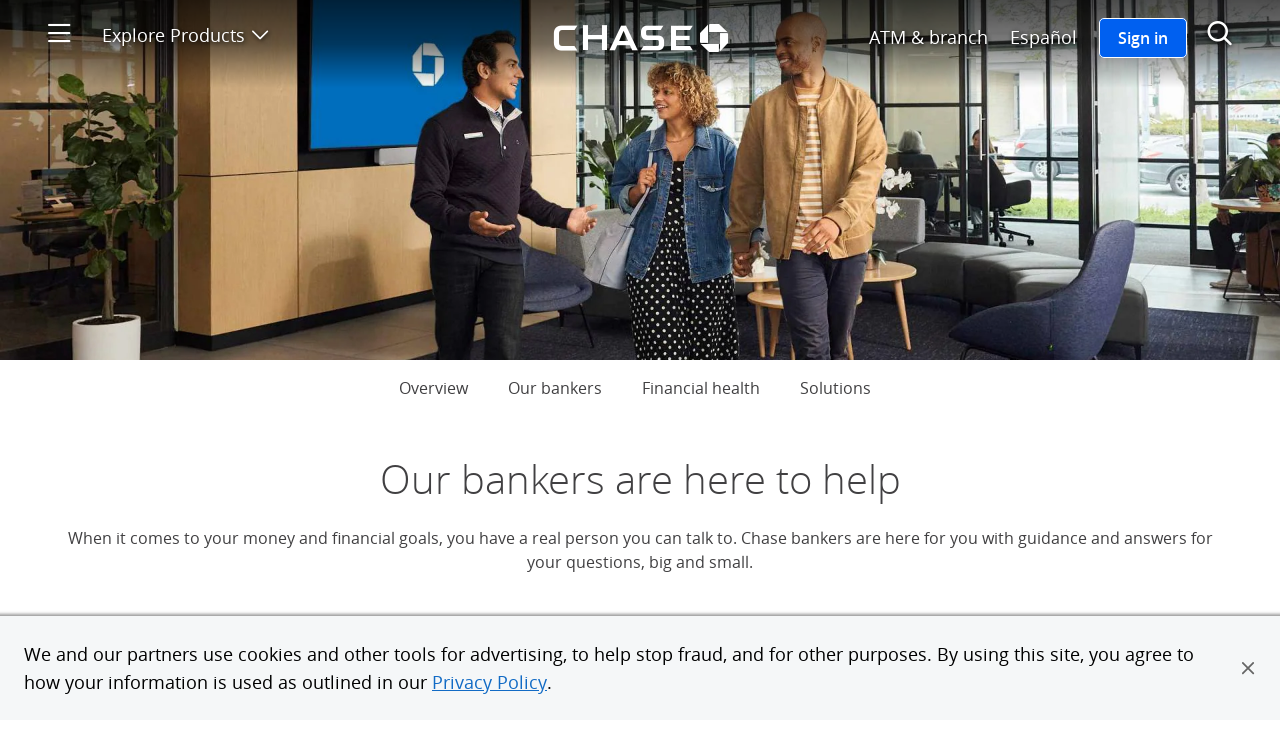

--- FILE ---
content_type: text/html; charset=UTF-8
request_url: https://www.chase.com/personal/bankers
body_size: 18471
content:
<!DOCTYPE html>
<html class="no-js" lang="en-US">
  <head>
    <meta charset="utf-8">
    <meta name="viewport"
          content="width=device-width, initial-scale=1.0">
    <link rel="shortcut icon" href="/etc/designs/chase-ux/favicon.ico"/>
    <link rel="icon" href="/etc/designs/chase-ux/favicon.ico"/>
    <link rel="apple-touch-icon" href="/etc/designs/chase-ux/favicon-57.png">
    <link rel="apple-touch-icon" sizes="76x76" href="/etc/designs/chase-ux/favicon-76.png">
    <link rel="apple-touch-icon" sizes="120x120" href="/etc/designs/chase-ux/favicon-120.png">
    <link rel="apple-touch-icon" sizes="152x152" href="/etc/designs/chase-ux/favicon-152.png">
    <link rel="preconnect" href="https://reco.chase.com" crossorigin/>
    <meta name="msapplication-TileColor" content="#FFFFFF">
    <meta name="msapplication-TileImage" content="/etc/designs/chase-ux/favicon-144.png">
    <link rel="preload" href="https://asset.chase.com/content/dam/cpo-static/fonts/opensans.woff2" as="font" type="font/woff2" crossorigin/>
    <link rel="preload" href="https://asset.chase.com/content/dam/cpo-static/fonts/opensans-semibold.woff2" as="font" type="font/woff2" crossorigin/>
    <link rel="preload" href="https://asset.chase.com/content/dam/cpo-static/fonts/opensans-light.woff2" as="font" type="font/woff2" crossorigin/>
    <link rel="preload" href="https://asset.chase.com/content/dam/cpo-static/fonts/opensans-bold.woff2" as="font" type="font/woff2" crossorigin/>

    <link rel="preload" href="/c/120925/etc/designs/chase-ux/css/site.min.css" as="style" type="text/css">
        <meta name="description" content="Chase bankers are here for you with guidance and answers for your questions, big and small." />
        <link rel="canonical" href="https://www.chase.com/personal/bankers"/>
        <link rel="alternate" hreflang="en" href="https://www.chase.com/personal/bankers"/>
<meta content="app-id=298867247, affiliate-data=JPMorganChase" name="apple-itunes-app">
            <title>Bankers | Chase</title>
        <link rel="stylesheet" href="/c/120925/etc/designs/chase-ux/css/blue-ui.min.css" type="text/css">
            <link rel="stylesheet" href="/c/120925/etc/designs/chase-ux/css/site.min.css" type="text/css">
        <script>(function(e){"use strict";e.picturefill=function(){var t=e.document.getElementsByTagName("span");for(var n=0,r=t.length;n<r;n++){if(t[n].getAttribute("data-picture")!==null){var i=t[n].getElementsByTagName("span"),s=[];for(var o=0,u=i.length;o<u;o++){var a=i[o].getAttribute("data-media");if(!a||e.matchMedia&&e.matchMedia(a).matches){s.push(i[o])}}var f=t[n].getElementsByTagName("img")[0];if(s.length){var l=s.pop();if(!f||f.parentNode.nodeName==="NOSCRIPT"){f=e.document.createElement("img");f.alt=t[n].getAttribute("data-alt")}else if(l===f.parentNode){continue}f.src=l.getAttribute("data-src");l.appendChild(f);f.removeAttribute("width");f.removeAttribute("height")}else if(f){f.parentNode.removeChild(f)}}}};if(e.addEventListener){e.addEventListener("resize",e.picturefill,false);e.addEventListener("DOMContentLoaded",function(){e.picturefill();e.removeEventListener("load",e.picturefill,false)},false);e.addEventListener("load",e.picturefill,false)}else if(e.attachEvent){e.attachEvent("onload",e.picturefill)}})(this)</script>
    <script src="/c/120925/etc/designs/chase-ux/clientlibs/jquery/js/jquery.min.js"></script>
    <script src="/c/120925/etc/designs/chase-ux/clientlibs/require/js/require.min.js"></script>

    <script>var tagManagerConfig = { tagServer: "https://www.chase.com" };</script>

    <script>var analyticsLiteConfig = { svcDomain: "https://analytics.chase.com" };</script>
        <script src="/apps/chase/clientlibs/foundation/scripts/Reporting.js"></script>
    <script>
        <!--Disabling PAGE LOAD event of reporting.js. As report event is called explicitly from dynamic page creation. Hence avoiding duplication.-->
        document.addEventListener('DOMContentLoaded', function(event){CHASE.analytics.disablePageLevelReporting();});
    </script>
    <script>var langRedirectURL = "/es/personal/bankers";</script>
    <style>
    @font-face {
        font-family: "Open Sans";
        font-style: normal;
        font-weight: 300;
        src: url("https://asset.chase.com/content/dam/cpo-static/fonts/opensans-light.woff2") format('woff2'), url("https://asset.chase.com/content/dam/cpo-static/fonts/opensans-light.woff") format('woff'), url("/c/120925/etc/designs/chase-ux/css/fonts/opensans-light.ttf") format('truetype');
    }
    @font-face {
        font-family: "Open Sans";
        font-style: italic;
        font-weight: 300;
        src: url("https://asset.chase.com/content/dam/cpo-static/fonts/opensans-light-italic.woff2") format('woff2'), url("https://asset.chase.com/content/dam/cpo-static/fonts/opensans-light-italic.woff") format('woff'), url("/c/120925/etc/designs/chase-ux/css/fonts/opensans-light-italic.ttf") format('truetype');
    }
    @font-face {
        font-family: "Open Sans";
        font-style: normal;
        font-weight: 400;
        src: url("https://asset.chase.com/content/dam/cpo-static/fonts/opensans.woff2") format('woff2'), url("https://asset.chase.com/content/dam/cpo-static/fonts/opensans.woff") format('woff'), url("/c/120925/etc/designs/chase-ux/css/fonts/opensans.ttf") format('truetype');
    }
    @font-face {
        font-family: "Open Sans";
        font-style: italic;
        font-weight: 400;
        src: url("https://asset.chase.com/content/dam/cpo-static/fonts/opensans-italic.woff2") format('woff2'), url("https://asset.chase.com/content/dam/cpo-static/fonts/opensans-italic.woff") format('woff'), url("/c/120925/etc/designs/chase-ux/css/fonts/opensans-italic.ttf") format('truetype');
    }
    @font-face {
        font-family: "Open Sans";
        font-style: normal;
        font-weight: 600;
        src: url("https://asset.chase.com/content/dam/cpo-static/fonts/opensans-semibold.woff2") format('woff2'), url("https://asset.chase.com/content/dam/cpo-static/fonts/opensans-semibold.woff") format('woff'), url("/c/120925/etc/designs/chase-ux/css/fonts/opensans-semibold.ttf") format('truetype');
    }
    @font-face {
        font-family: "Open Sans";
        font-style: italic;
        font-weight: 600;
        src: url("https://asset.chase.com/content/dam/cpo-static/fonts/opensans-semibold-italic.woff2") format('woff2'), url("https://asset.chase.com/content/dam/cpo-static/fonts/opensans-semibold-italic.woff") format('woff'), url("/c/120925/etc/designs/chase-ux/css/fonts/opensans-semibold-italic.ttf") format('truetype');
    }
    @font-face {
        font-family: "Open Sans";
        font-style: normal;
        font-weight: 700;
        src: url("https://asset.chase.com/content/dam/cpo-static/fonts/opensans-bold.woff2") format('woff2'), url("https://asset.chase.com/content/dam/cpo-static/fonts/opensans-bold.woff") format('woff'), url("/c/120925/etc/designs/chase-ux/css/fonts/opensans-bold.ttf") format('truetype');
    }
    @font-face {
        font-family: "Open Sans";
        font-style: italic;
        font-weight: 700;
        src: url("https://asset.chase.com/content/dam/cpo-static/fonts/opensans-bold-italic.woff2") format('woff2'), url("https://asset.chase.com/content/dam/cpo-static/fonts/opensans-bold-italic.woff") format('woff'), url("/c/120925/etc/designs/chase-ux/css/fonts/opensans-bold-italic.ttf") format('truetype');
    }
    @font-face {
        font-family: "Open Sans";
        font-style: normal;
        font-weight: 900;
        src: url("https://asset.chase.com/content/dam/cpo-static/fonts/opensans-extrabold.woff2") format('woff2'), url("https://asset.chase.com/content/dam/cpo-static/fonts/opensans-extrabold.woff") format('woff'), url("/c/120925/etc/designs/chase-ux/css/fonts/opensans-extrabold.ttf") format('truetype');
    }
    @font-face {
        font-family: "Open Sans";
        font-style: italic;
        font-weight: 900;
        src: url("https://asset.chase.com/content/dam/cpo-static/fonts/opensans-extrabold-italic.woff2") format('woff2'), url("https://asset.chase.com/content/dam/cpo-static/fonts/opensans-extrabold-italic.woff") format('woff'), url("https://asset.chase.com/content/dam/cpo-static/fonts/opensans-extrabold-italic.ttf") format('truetype');
    }
</style><script>var tagManagerConfig = { tagServer: "https://www.chase.com" };</script>
<script>
          window.USE_ADFW_ASSET_CDN = true;
          requirejs.config({
            baseUrl: '/c/120925/etc/designs/chase-ux/clientlibs/chase-ux/js',
            paths: {
                "adservice": "https://asset.chase.com/web/marketing-ui/web-configs/prd/marketing-loader",
                "content/conf/appsconfig": tagManagerConfig.tagServer + "/etc/chase/appsconfig",
                "main": "main-theknow/main",
                "jquery.cookie": "vendor/jquery.cookie",
                "slick": "vendor/slick.min",
                "has": "vendor/has",
                "hover-intent": "vendor/jquery.hoverIntent.min",
                "iscroll": "vendor/iscroll-5.1.3.min",
                "isnan": "node_modules/number.isnan/isnan",
                "platform": "vendor/platform",
                "underscore": "vendor/underscore-1.8.3",
                "uri": "vendor/uri",
                "punycode": "vendor/punycode",
                "SecondLevelDomains": "vendor/SecondLevelDomains",
                "IPv6": "vendor/IPv6",
                "sticky-kit": "vendor/jquery.sticky-kit.min"
            }
          });
          define("jquery", [], function () { return jQuery; });
          define("slotplacement/clientconfig", function() {
            return {
              timeout : "4000"
            }
          });
        </script>
        <script src="/c/120925/etc/designs/chase-ux/clientlibs/chase-ux/js/dist/chase-ux.min.js"></script>

    <script>
        require([ "main" ], function() {});
        /* Check for XFS */
        if (top != self) {
            require(["amd/xfs"], function(XFS) {
                XFS.init();
            });
        }
    </script>

    <script>
            require(["main"], function () {

                var cookieConfig = {
                    homeEquityCookie: false,
                    mortgageCookie: false
                };
                require(["amd/cookie.chase-campaign"], function (ChaseCampaign) {
                    ChaseCampaign.init(cookieConfig);
                });

            });
        </script>

    
<script>(window.BOOMR_mq=window.BOOMR_mq||[]).push(["addVar",{"rua.upush":"false","rua.cpush":"true","rua.upre":"false","rua.cpre":"true","rua.uprl":"false","rua.cprl":"false","rua.cprf":"false","rua.trans":"SJ-dee8808d-3e10-451b-99a5-d4ed81e9d75a","rua.cook":"false","rua.ims":"false","rua.ufprl":"false","rua.cfprl":"true","rua.isuxp":"false","rua.texp":"norulematch","rua.ceh":"false","rua.ueh":"false","rua.ieh.st":"0"}]);</script>
                              <script>!function(e){var n="https://s.go-mpulse.net/boomerang/";if("True"=="True")e.BOOMR_config=e.BOOMR_config||{},e.BOOMR_config.PageParams=e.BOOMR_config.PageParams||{},e.BOOMR_config.PageParams.pci=!0,n="https://s2.go-mpulse.net/boomerang/";if(window.BOOMR_API_key="9GMXG-P9JCU-47Q2G-PYE6D-MR9ML",function(){function e(){if(!o){var e=document.createElement("script");e.id="boomr-scr-as",e.src=window.BOOMR.url,e.async=!0,i.parentNode.appendChild(e),o=!0}}function t(e){o=!0;var n,t,a,r,d=document,O=window;if(window.BOOMR.snippetMethod=e?"if":"i",t=function(e,n){var t=d.createElement("script");t.id=n||"boomr-if-as",t.src=window.BOOMR.url,BOOMR_lstart=(new Date).getTime(),e=e||d.body,e.appendChild(t)},!window.addEventListener&&window.attachEvent&&navigator.userAgent.match(/MSIE [67]\./))return window.BOOMR.snippetMethod="s",void t(i.parentNode,"boomr-async");a=document.createElement("IFRAME"),a.src="about:blank",a.title="",a.role="presentation",a.loading="eager",r=(a.frameElement||a).style,r.width=0,r.height=0,r.border=0,r.display="none",i.parentNode.appendChild(a);try{O=a.contentWindow,d=O.document.open()}catch(_){n=document.domain,a.src="javascript:var d=document.open();d.domain='"+n+"';void(0);",O=a.contentWindow,d=O.document.open()}if(n)d._boomrl=function(){this.domain=n,t()},d.write("<bo"+"dy onload='document._boomrl();'>");else if(O._boomrl=function(){t()},O.addEventListener)O.addEventListener("load",O._boomrl,!1);else if(O.attachEvent)O.attachEvent("onload",O._boomrl);d.close()}function a(e){window.BOOMR_onload=e&&e.timeStamp||(new Date).getTime()}if(!window.BOOMR||!window.BOOMR.version&&!window.BOOMR.snippetExecuted){window.BOOMR=window.BOOMR||{},window.BOOMR.snippetStart=(new Date).getTime(),window.BOOMR.snippetExecuted=!0,window.BOOMR.snippetVersion=12,window.BOOMR.url=n+"9GMXG-P9JCU-47Q2G-PYE6D-MR9ML";var i=document.currentScript||document.getElementsByTagName("script")[0],o=!1,r=document.createElement("link");if(r.relList&&"function"==typeof r.relList.supports&&r.relList.supports("preload")&&"as"in r)window.BOOMR.snippetMethod="p",r.href=window.BOOMR.url,r.rel="preload",r.as="script",r.addEventListener("load",e),r.addEventListener("error",function(){t(!0)}),setTimeout(function(){if(!o)t(!0)},3e3),BOOMR_lstart=(new Date).getTime(),i.parentNode.appendChild(r);else t(!1);if(window.addEventListener)window.addEventListener("load",a,!1);else if(window.attachEvent)window.attachEvent("onload",a)}}(),"".length>0)if(e&&"performance"in e&&e.performance&&"function"==typeof e.performance.setResourceTimingBufferSize)e.performance.setResourceTimingBufferSize();!function(){if(BOOMR=e.BOOMR||{},BOOMR.plugins=BOOMR.plugins||{},!BOOMR.plugins.AK){var n="true"=="true"?1:0,t="",a="ck6e6dixij7z22l6w4rq-f-9dd988f5a-clientnsv4-s.akamaihd.net",i="false"=="true"?2:1,o={"ak.v":"39","ak.cp":"1614964","ak.ai":parseInt("917683",10),"ak.ol":"0","ak.cr":8,"ak.ipv":4,"ak.proto":"h2","ak.rid":"bce1cdf","ak.r":42223,"ak.a2":n,"ak.m":"a","ak.n":"essl","ak.bpcip":"18.188.79.0","ak.cport":49508,"ak.gh":"23.66.124.157","ak.quicv":"","ak.tlsv":"tls1.3","ak.0rtt":"","ak.0rtt.ed":"","ak.csrc":"-","ak.acc":"","ak.t":"1769912099","ak.ak":"hOBiQwZUYzCg5VSAfCLimQ==7mKts+5r7ifX1XsrUDchZ7Zrfo6NuoD4oYX5MAcvhay7KSd6GWcfnodV8iJKie5lTbyrhedbuKd44zRS0DiI9KxGMU4Xey5VGNd57y6pnK0YGJU+QDF0fn2fa/AVXyo5vAk9R4qm5XrK5y9VmdkccEZsHjWncxk+VM9zyDJAhwefPS/[base64]/zi60GlIZA3UPY=","ak.pv":"54","ak.dpoabenc":"","ak.tf":i};if(""!==t)o["ak.ruds"]=t;var r={i:!1,av:function(n){var t="http.initiator";if(n&&(!n[t]||"spa_hard"===n[t]))o["ak.feo"]=void 0!==e.aFeoApplied?1:0,BOOMR.addVar(o)},rv:function(){var e=["ak.bpcip","ak.cport","ak.cr","ak.csrc","ak.gh","ak.ipv","ak.m","ak.n","ak.ol","ak.proto","ak.quicv","ak.tlsv","ak.0rtt","ak.0rtt.ed","ak.r","ak.acc","ak.t","ak.tf"];BOOMR.removeVar(e)}};BOOMR.plugins.AK={akVars:o,akDNSPreFetchDomain:a,init:function(){if(!r.i){var e=BOOMR.subscribe;e("before_beacon",r.av,null,null),e("onbeacon",r.rv,null,null),r.i=!0}return this},is_complete:function(){return!0}}}}()}(window);</script></head><body class="topic " data-pagetype="topic" data-voc-referer="https://public-wcmext-prd.chase.com/personal/bankers.html">
  <div class="home__body">
  <a id="skipToMainContent" href="#main" class="skiplink"><span id="linktotop">Skip to main content</span></a>
        <!--googleoff: index-->
    <div class="browserupdate"><div role="region" aria-labelledby="browserMessageTitle" class="browser-message container-fluid">
      <div class="feature-container">
        <div class="browser-message__inner">
          <div class="browser-message__inner-container">
            <div class="browser-message__content--unsupported">
              <h2 class="browser-message__title" id="browserMessageTitle">
                <img class="browser-message__icon" src="/etc/designs/chase-ux/css/img/ie_alert.png" alt="Alert Message"/>
                Please update your browser.</h2>
              <div class="browser-message__desc"><p>We don't support this browser version anymore. Using an updated version will help protect your accounts and provide a better experience.&nbsp;</p>
<p><a href="/digital/resources/privacy-security/security/system-requirements" class="chaseanalytics-track-link regular-link " data-pt-name="lnk_browser-upgrade01">Update your browser</a></p></div>
            </div>
            <div class="browser-message__content--supported">
              <div class="browser-message__title">
                <p>Please update your browser.</p>
              </div>
              <div class="browser-message__desc"><p>We don't support this browser version anymore. Using an updated version will help protect your accounts and provide a better experience.</p>
<p><a href="/digital/resources/privacy-security/security/system-requirements" class="chaseanalytics-track-link regular-link " data-pt-name="lnk_update-browser02">Update your browser</a></p></div>
            </div>
            <a role="button" class="browser-message__dismiss-btn chaseanalytics-track-link" href="#" data-pt-name="lnk_browser-upgrade-close">
              <span class="icon-close" aria-hidden="true"></span>
              <span class="accessible-text">Close</span>
              </a>
          </div>
        </div>
      </div>
    </div>
  </div>
<!--googleon: index-->
  <!--googleoff: index-->
    <div class="logoff"><div class="timeout-message__wrapper">
  <div class="timeout-message__container">
    <div class="timeout-message container-fluid">
      <div class="feature-container">
        <div class="timeout-message__inner">
          <div class="timeout-message__text">
            <p class="timeout-message__text-msg" tabindex="-1" data-session-message>
              We’ve signed you out of your account.</p>
            <p class="timeout-message__text-msg" tabindex="-1" data-logoff-message>
              <span class="timeout-message__checkmark icon-check-mark"></span>You’ve successfully signed out</p>
            <p class="timeout-message__text-msg" tabindex="-1" data-emb-message>
              We’ve enhanced our platform for chase.com. For a better experience, download the Chase app for your iPhone or Android. Or, go to System Requirements from your laptop or desktop.</p>
            <button type="button" class="timeout-message__dismiss-btn"><span class="icon-close"></span><span class="accessible-text">Close this message</span></button>
          </div>
        </div>  
      </div>       
    </div>
  </div>
</div> </div>
<!--googleon: index-->
  <script>
    require(["main", "adservice"], function () {
        require(["slotplacement/topic", "amd/browser-message"], function (Topic, BrowserMessage) {
          var options = {
            url: "https://asset.chase.com",
            audienceIds: ""
          };
          Topic.subscribe('adUpdate', function (pageId, data) {

            if (data._a) {
              options.audienceIds = data._a;
            }
            BrowserMessage.init(options);

          });
          Topic.subscribe('adError', function () {

            BrowserMessage.init(options)

          });
        });
    });
</script>
<div class="side-menu" cqTagName="span"><nav class="sidemenu closed" role="navigation" aria-label="Side menu">        
      <div id="side-menu-header" class="sidemenu__wrapper" tabindex="-1">
		  <div class="sidemenu__close">
			  <a class="icon-close" href="#" aria-label="Close side menu"></a>
			</div>
				<span class="accessible-text">Start of side menu</span>
        <div class="sidemenu__search">
          <div class="sidemenu__search__inner">           
            <form action="https://www.chase.com/digital/resources/search-results.html" method="GET" role="search">
                  <input type="text" name="q" autocomplete="off" placeholder="Search" class="sidemenu__search--term" value="" aria-label="" />
              <input type="hidden" name="site" value="cfsAll" />
				<span class="accessible-text"></span>
              <span class="sidemenu__search--submit icon-search" aria-hidden="true">
              </span>
            </form>
          </div>
          </div>
        <div class="sidemenu__section">             		  <div class="sidemenu__prim">
				<ul>    
				<li class="sidemenu__prim--link  category-home" >       
					<a href="https://www.chase.com" class=" chaseanalytics-track-link category-home" data-pt-name="sm_home">
					  <p class="sidemenu__prim--title">Home</p>   
					  </a>      
				  </li>  
				<li class="sidemenu__prim--link  " >       
					<a href="https://secure.chase.com" class=" chaseanalytics-track-link  signInBtn" data-pt-name="sm_signinclassic">
					  <p class="sidemenu__prim--title">Sign in</p>   
					  </a>      
				  </li>  
				<li class="sidemenu__prim--link  " >       
					<a href="https://www.chase.com/personal/credit-cards/free-credit-score" class=" chaseanalytics-track-link " data-pt-name="sm_get_credit_score">
					  <p class="sidemenu__prim--title">Free credit score</p>   
					  </a>      
				  </li>  
				<li class="sidemenu__prim--link  category-sm_financial_education" >       
					<a href="https://www.chase.com/personal/education" class=" chaseanalytics-track-link category-sm_financial_education" data-pt-name="sm_financial_education">
					  <p class="sidemenu__prim--title">Financial Education</p>   
					  </a>      
				  </li>  
				<li class="sidemenu__prim--link" data-hide-desktop="">
					  <a href="/es/personal/bankers" class="chaseanalytics-track-link language-toggle" lang="es" data-pt-name="sm_espanol">
						<p class="sidemenu__prim--title">Español</p></a>
					</li>
				  </ul>         
			  </div>            
			</div> 
		<div class="sidemenu__section">             
			  <div>            
				<h2 class="sidemenu__section--title">OPEN AN ACCOUNT</h2>
			  </div>            
			  <div class="sidemenu__sec">           
				<ul class="sidemenu__sec--links">   
				 
				<li>        
					<a href="https://creditcards.chase.com/" class=" chaseanalytics-track-link " data-pt-name="sm_fs_credit-cards">
					  <div class="sidemenu__sec--container">  
						 <span class="sidemenu__sec--icon icon-credit-small"></span>
								<span class="sidemenu__sec--title">Credit Cards</span>
					  </div>    
					</a>      
				  </li>            
				<li>        
					<a href="https://personal.chase.com/personal/checking" class=" chaseanalytics-track-link " data-pt-name="sm_fs_checking">
					  <div class="sidemenu__sec--container">  
						 <span class="sidemenu__sec--icon icon-checking-small"></span>
								<span class="sidemenu__sec--title">Checking Accounts</span>
					  </div>    
					</a>      
				  </li>            
				<li>        
					<a href="https://personal.chase.com/personal/savings" class=" chaseanalytics-track-link " data-pt-name="sm_fs_savings">
					  <div class="sidemenu__sec--container">  
						 <span class="sidemenu__sec--icon icon-savings-bank-small"></span>
								<span class="sidemenu__sec--title">Savings Accounts</span>
					  </div>    
					</a>      
				  </li>            
				<li>        
					<a href="https://www.chase.com/personal/savings/bank-cd" class=" chaseanalytics-track-link " data-pt-name="sm_fs_cds">
					  <div class="sidemenu__sec--container">  
						 <span class="sidemenu__sec--icon icon-savings-small"></span>
								<span class="sidemenu__sec--title">CDs</span>
					  </div>    
					</a>      
				  </li>            
				<li>        
					<a href="https://autofinance.chase.com/auto-finance/home?offercode=WDXDPXXX00" class=" chaseanalytics-track-link " data-pt-name="sm_fs_autoloans">
					  <div class="sidemenu__sec--container">  
						 <span class="sidemenu__sec--icon icon-Auto-loan-small"></span>
								<span class="sidemenu__sec--title">Auto</span>
					  </div>    
					</a>      
				  </li>            
				<li>        
					<a href="https://www.chase.com/personal/mortgage" class=" chaseanalytics-track-link " data-pt-name="sm_fs_mortgage">
					  <div class="sidemenu__sec--container">  
						 <span class="sidemenu__sec--icon icon-mortgage2-small"></span>
								<span class="sidemenu__sec--title">Mortgage</span>
					  </div>    
					</a>      
				  </li>            
				<li>        
					<a href="https://www.chase.com/personal/home-equity/" class=" chaseanalytics-track-link " data-pt-name="sm_fs_homeequity">
					  <div class="sidemenu__sec--container">  
						 <span class="sidemenu__sec--icon icon-home2-small"></span>
								<span class="sidemenu__sec--title">Home Equity</span>
					  </div>    
					</a>      
				  </li>            
				<li>        
					<a href="/personal/investments/advisor-services" class=" chaseanalytics-track-link " data-pt-name="sm_fs_investing">
					  <div class="sidemenu__sec--container">  
						 <span class="sidemenu__sec--icon icon-invest-small"></span>
								<span class="sidemenu__sec--title">Invest with a J.P. Morgan Advisor</span>
					  </div>    
					</a>      
				  </li>            
				<li>        
					<a href="/personal/investments/online-investing/sdi" class=" chaseanalytics-track-link " data-pt-name="sm_fs_investing-oi">
					  <div class="sidemenu__sec--container">  
						 <span class="sidemenu__sec--icon icon-invest2-small"></span>
								<span class="sidemenu__sec--title">Online Investing with J.P. Morgan</span>
					  </div>    
					</a>      
				  </li>            
				<li>        
					<a href="https://www.chase.com/business" class=" chaseanalytics-track-link " data-pt-name="sm_fs_businessbanking">
					  <div class="sidemenu__sec--container">  
						 <span class="sidemenu__sec--icon icon-business-small"></span>
								<span class="sidemenu__sec--title">Chase for Business</span>
					  </div>    
					</a>      
				  </li>            
				<li>        
					<a href="https://www.jpmorgan.com/commercial-banking" class=" chaseanalytics-track-link " data-pt-name="sm_fs_commercialbanking">
					  <div class="sidemenu__sec--container">  
						 <span class="sidemenu__sec--icon icon-commercial-small"></span>
								<span class="sidemenu__sec--title">Commercial Banking</span>
					  </div>    
					</a>      
				  </li>            
				<li>        
					<a href="https://www.chase.com/digital/resources/sitemap" class=" chaseanalytics-track-link category-sm_fs_more" data-pt-name="sm_fs_more">
					  <div class="sidemenu__sec--container">  
						 <span class="sidemenu__sec--title">See all</span>
					  </div>    
					</a>      
				  </li>            
				</ul>         
			  </div>            
			</div>       
		<div class="sidemenu__section">             
			  <div class="sidemenu__section--title__container">           
				<h2 class="sidemenu__section--title">CONNECT WITH CHASE</h2>
			  </div>              
			  <div class="sidemenu__prim">            
				<ul>   
				<li class="sidemenu__prim--link " >
					<a href="/digital/customer-service" class=" chaseanalytics-track-link " data-pt-name="sm_fs_contactus">
					  <p class="sidemenu__prim--title">Customer Service</p>
					</a>
					<li class="sidemenu__prim--link">
					  <a href="" class="voc chaseanalytics-track-link" data-voc-url="https://survey.experience.chase.com/jfe/form/SV_0rBuvmGXX6OhYEJ" data-pt-name="sm_feedback">     
						 <p class="sidemenu__prim--title">Give feedback</p>    
					  </a> 
					<li class="sidemenu__prim--link " >
					<a href="https://www.chase.com/meeting-scheduler/getstarted" class=" chaseanalytics-track-link " data-pt-name="sm_fs_meeting">
					  <p class="sidemenu__prim--title">Schedule a meeting</p>
					</a>
					<li class="sidemenu__prim--link category-sm_fs_findatm" >
					<a href="https://locator.chase.com/?locale=en_US" class=" chaseanalytics-track-link category-sm_fs_findatm" data-pt-name="sm_fs_findatm">
					  <p class="sidemenu__prim--title">Find ATM & branch</p>
					</a>
					</ul>         
			  </div>            
			</div> 
		<div class="sidemenu__footer">              
			  <ul> 
				  <li class="sidemenu__footer--link " >
					  <a href="https://www.chase.com/digital/resources/about-chase" class=" chaseanalytics-track-link " data-pt-name="sm_fs_aboutchase">
						About Chase</a>
					</li>
				  <li class="sidemenu__footer--link " >
					  <a href="https://www.jpmorgan.com/pages/jpmorgan" class=" chaseanalytics-track-link " data-pt-name="sm_jpmorgan">
						J.P. Morgan</a>
					</li>
				  <li class="sidemenu__footer--link " >
					  <a href="http://www.jpmorganchase.com" class=" chaseanalytics-track-link " data-pt-name="sm_fs_jpmorganchase">
						JPMorgan Chase & Co.</a>
					</li>
				  <li class="sidemenu__footer--link " >
					  <a href="https://media.chase.com" class=" chaseanalytics-track-link " data-pt-name="sm_media">
						Media Center</a>
					</li>
				  <li class="sidemenu__footer--link " >
					  <a href="https://www.careersatchase.com" class=" chaseanalytics-track-link " data-pt-name="sm_fs_careers">
						Careers</a>
					</li>
				  <li class="sidemenu__footer--link " >
					  <a href="https://www.chase.ca/en/card-services" class=" chaseanalytics-track-link " data-pt-name="sm_fs_canada">
						Chase Canada</a>
					</li>
				  <li class="sidemenu__footer--link " >
					  <a href="https://www.chase.com/personal/mortgage/loan-originator-search" class=" chaseanalytics-track-link " data-pt-name="sm_fs_safeact">
						SAFE Act: Chase Mortgage Loan Originators </a>
					</li>
				  <li class="sidemenu__footer--link category-sm_fs_hmda" >
					  <a href="https://www.chase.com/personal/mortgage/fair-lending/fair-lending-overview" class=" chaseanalytics-track-link category-sm_fs_hmda" data-pt-name="sm_fs_hmda">
						Fair Lending</a>
					</li>
				  </ul>           
			</div>
		<span class="accessible-text">End of side menu</span>
      </div>                
    </nav>                  
  </div>
<div class="header"><header class="header header-version-b container-fluid black-linear " role="banner" data-feature="header"
            data-type="b" data-header-transition-override="">
      </header>
  <script type="text/template" id="headerHtml">


      <div class="header__black-linear-bg"></div>
      <div class="header__black-bg hide"></div>
      <div class="header__blue-bg hide"></div>
      <div class="header__inner row">
        <div>
          <div class="header__section header__section--left col-xs-3 col-sm-4">
            <a id="skip-sidemenu"
               class="header__section__item header__section--sidemenu icon-menu chaseanalytics-track-link" role="button" href="#"
               data-pt-name="hd_hamburger" aria-label="Open side menu">
            </a>
            <div class="header__section__item header__section--dropdown">
                <div class="header__section--dropdown__title">
                  <a class="header__section--dropdown__title__link chaseanalytics-track-link" role="button" href="#"
                     data-pt-name="hd_exploreproducts">Explore Products<span class="icon-down-expansion"></span>
                    <input type="hidden" id="open-menu-accessible-text" value="Open product menu">
                    <input type="hidden" id="close-menu-accessible-text" value="Close product menu">
                    <span class="accessible-text">Open product menu</span></a>
                  <div class="header__section--dropdown__tiles row" role="navigation">
                    <ul class="header__section--dropdown--sub-section__row open">
                      <li class="header__section--dropdown__tile">
                          <a class="header__section--dropdown__tile--link regular-link chaseanalytics-track-link" href="https://creditcards.chase.com/?CELL=6TKV" data-pt-name="hd_sm_fs_credit cards">
                            <div class="header__section--dropdown__tile--icon icon-credit-medium"></div>
                              <p class="header__section--dropdown__tile--sub-title">Credit Cards</p>
                            <span class="accessible-text">1 of 10</span>
                              </a>
                        </li>
                      <li class="header__section--dropdown__tile">
                          <a class="header__section--dropdown__tile--link regular-link chaseanalytics-track-link" href="https://personal.chase.com/personal/checking" data-pt-name="hd_sm_fs_checking">
                            <div class="header__section--dropdown__tile--icon icon-checking-medium"></div>
                              <p class="header__section--dropdown__tile--sub-title">Checking Accounts</p>
                            <span class="accessible-text">2 of 10</span>
                              </a>
                        </li>
                      <li class="header__section--dropdown__tile">
                          <a class="header__section--dropdown__tile--link regular-link chaseanalytics-track-link" href="https://personal.chase.com/personal/savings" data-pt-name="hd_sm_fs_savings">
                            <div class="header__section--dropdown__tile--icon icon-savings-bank-medium"></div>
                              <p class="header__section--dropdown__tile--sub-title">Savings Accounts</p>
                            <span class="accessible-text">3 of 10</span>
                              </a>
                        </li>
                      <li class="header__section--dropdown__tile">
                          <a class="header__section--dropdown__tile--link regular-link chaseanalytics-track-link" href="https://www.chase.com/personal/savings/bank-cd" data-pt-name="hd_sm_fs_cds">
                            <div class="header__section--dropdown__tile--icon icon-retirement-medium"></div>
                              <p class="header__section--dropdown__tile--sub-title">CDs</p>
                            <span class="accessible-text">4 of 10</span>
                              </a>
                        </li>
                      <li class="header__section--dropdown__tile">
                          <a class="header__section--dropdown__tile--link regular-link chaseanalytics-track-link" href="https://autofinance.chase.com/auto-finance/home?offercode=WDXDPXXX03" data-pt-name="hd_sm_fs_autoloans">
                            <div class="header__section--dropdown__tile--icon icon-Auto-loan-medium"></div>
                              <p class="header__section--dropdown__tile--sub-title">Auto</p>
                            <span class="accessible-text">5 of 10</span>
                              </a>
                        </li>
                      <li class="header__section--dropdown__tile">
                          <a class="header__section--dropdown__tile--link regular-link chaseanalytics-track-link" href="https://www.chase.com/personal/mortgage" data-pt-name="hd_sm_fs_mortgage">
                            <div class="header__section--dropdown__tile--icon icon-mortgage2-medium"></div>
                              <p class="header__section--dropdown__tile--sub-title">Mortgage & Home Equity</p>
                            <span class="accessible-text">6 of 10</span>
                              </a>
                        </li>
                      <li class="header__section--dropdown__tile">
                          <a class="header__section--dropdown__tile--link regular-link chaseanalytics-track-link" href="https://www.chase.com/personal/investments" data-pt-name="hd_sm_fs_investing">
                            <div class="header__section--dropdown__tile--icon icon-invest-medium"></div>
                              <p class="header__section--dropdown__tile--sub-title">Investing</p>
                            <span class="accessible-text">7 of 10</span>
                              </a>
                        </li>
                      <li class="header__section--dropdown__tile">
                          <a class="header__section--dropdown__tile--link regular-link chaseanalytics-track-link" href="https://www.chase.com/business" data-pt-name="hd_sm_fs_businessbanking">
                            <div class="header__section--dropdown__tile--icon icon-business-medium"></div>
                              <p class="header__section--dropdown__tile--sub-title">Chase for Business</p>
                            <span class="accessible-text">8 of 10</span>
                              </a>
                        </li>
                      <li class="header__section--dropdown__tile">
                          <a class="header__section--dropdown__tile--link regular-link chaseanalytics-track-link" href="https://www.jpmorgan.com/commercial-banking" data-pt-name="hd_sm_fs_commercialbanki">
                            <div class="header__section--dropdown__tile--icon icon-commercial-medium"></div>
                              <p class="header__section--dropdown__tile--sub-title">Commercial Banking</p>
                            <span class="accessible-text">9 of 10</span>
                              </a>
                        </li>
                      <li class="header__section--dropdown__tile">
                          <a class="header__section--dropdown__tile--link regular-link chaseanalytics-track-link" href="https://www.chase.com/digital/resources/sitemap" data-pt-name="hd_sm_fs_more">
                            <div class="header__section--dropdown__tile--icon icon-more-outline-circle"></div>
                              <p class="header__section--dropdown__tile--sub-title">See all</p>
                            <span class="accessible-text">10 of 10</span>
                              </a>
                        </li>
                      </ul>
                  </div>
                </div>
              </div>
            </div>
          <div class="header__section header__section--center col-xs-6 col-sm-4">
            <a class="header__section--center--link chaseanalytics-track-link" href="https://www.chase.com"
               data-pt-name="hd_logo" aria-labelledby="chase-header-logo-hat">
              <span class="chase-text" aria-hidden="true"></span>
              <span class="chase-logo-icon" aria-hidden="true"></span>
              <span class="accessible-text" id="chase-header-logo-hat"> Chase logo links to Chase Home</span>
            </a>
          </div>
          <div class="header__section header__section--right col-xs-3 col-sm-4">
            <ul class="header__section__item header__section--links">
              <li class="header__section--link"><a href="https://locator.chase.com/?locale=en_US"
                                                   class="chaseanalytics-track-link" data-pt-name="hd_atmbranch">ATM & branch</a></li>


              <li class="header__section--link"><a
                        href="/es/personal/bankers"
                        class="chaseanalytics-track-link language-toggle" lang="es" data-pt-name="hd_espanol">Español</a></li>
              <li class="header__section--link login"><a
                        class="btn btn--primary chaseanalytics-track-link signInBtn" href="https://secure.chase.com/"
                        data-pt-name="hd_signin">Sign in</a></li>
              <li class="header__section--link search">
                  <a class="header__section__item header__section--search icon-search" href="#" role="button"> <span
                          class="accessible-text"> Show Search</span>
                  </a>
                </li>
              </ul>
          </div>
        </div>
        <div>
          </div>
      </div>

        <div class="header__section--search__bar row">
            <div class="header__section--search__bar__inner">
              <div class="header__section--search__bar__container">
                <form class="header__section--search__bar__form col-xs-12 col-lg-6 col-lg-push-6"
                        action="https://www.chase.com/digital/resources/search-results.html" method="GET" role="search">
                  <input type="text" name="q" autocomplete="off" placeholder="Search" class="header__section--search__bar--search-input"
                          value="" aria-label="Search" />
                  <input type="hidden" name="site" value="cfsAll" />
                  <span
                          class="header__section--search__bar--search-icon icon-search" aria-hidden="true">
                </span>
                </form>
              </div>
            </div>
          </div>
        </script>
  <script>

    var href = this.location.href,

            headerHtml = $("#headerHtml").html(),

            params;

    if((href.indexOf("hybrid=true") === -1)) {
      $("header").append(headerHtml);
    } else {
      $("header").remove();
      $(".side-menu").remove();
    }

  </script>
</div>
<main id="main" class="main-content" role="main" 
      data-subheader-active="overview">
  <h1 class="accessible-text">Our bankers are here to help</h1><div class="layouts"><div class="main-content__inner">
                <!--googleoff: index-->
                <div class="noscript"><noscript>
        <div class="feature-container">
          <div class="body-copy__content ">
            <h2>
              <br>
              <br>
              Please turn on JavaScript in your browser</h2>
            <div class="bodycopycontainer parsys">
              <div class="textinsert section">
                <div class="body-copy__content--text-insert">
                  <p>It appears your web browser is not using JavaScript. Without it, some pages won't work properly. Please adjust the settings in your browser to make sure JavaScript is turned on.</p>
<p><br>
</p></div>
              </div>
            </div>
          </div>
        </div>
</noscript></div>
<!--googleon: index-->
                <div class="noscript_dynamic_modules">
                                    <noscript>
                                        <div class="module heroimage"><div class="hero hero-version-0 standard white ">
  <!-- The Style node below should match chase.com breakpoints and format -->
   <style>
        .image-8374762e-f50a-4a0c-94ff-9b03a58e00b0 { background-image: url(/content/services/structured-image/image.mobile.jpg/chase-ux/heroimage/primary/personal/banking/FINAL_B1024-4169201_Chase_Banker_x_Couple_7853_Hero.jpg); }
        @media only screen and (min-width: 568px) { .image-8374762e-f50a-4a0c-94ff-9b03a58e00b0 { background-image: url(/content/services/structured-image/image.tablet.jpg/chase-ux/heroimage/primary/personal/banking/FINAL_B1024-4169201_Chase_Banker_x_Couple_7853_Hero.jpg); }}
        @media only screen and (min-width: 1024px) { .image-8374762e-f50a-4a0c-94ff-9b03a58e00b0 { background-image: url(/content/services/structured-image/image.desktop.jpg/chase-ux/heroimage/primary/personal/banking/FINAL_B1024-4169201_Chase_Banker_x_Couple_7853_Hero.jpg); }}
        @media only screen and (min-width: 2000px) { .image-8374762e-f50a-4a0c-94ff-9b03a58e00b0 { background-image: url(/content/services/structured-image/image.mega.jpg/chase-ux/heroimage/primary/personal/banking/FINAL_B1024-4169201_Chase_Banker_x_Couple_7853_Hero.jpg); }}
        @media only screen and (min-width: 1025px) { .background-fixed.image-8374762e-f50a-4a0c-94ff-9b03a58e00b0 { background-image: url(/content/services/structured-image/image.mega.jpg/chase-ux/heroimage/primary/personal/banking/FINAL_B1024-4169201_Chase_Banker_x_Couple_7853_Hero.jpg); }}
        .lt-ie9 .image-8374762e-f50a-4a0c-94ff-9b03a58e00b0 { filter: progid:DXImageTransform.Microsoft.AlphaImageLoader(src="/content/services/structured-image/image.desktop.jpg/chase-ux/heroimage/primary/personal/banking/FINAL_B1024-4169201_Chase_Banker_x_Couple_7853_Hero.jpg", sizingMethod="scale"); }
      </style>      
  <!-- Hero Text Area - Left Aligned (default) or centered (.center) -->
  <div class="hero--text-container">
    <div class="hero--text-area  white">
      <!-- Optional 'hero--cta' -->
      <!-- Optional 'hero--cta-2' -->
      </div>
  </div>
  <div class="hero__primary-background-image image-8374762e-f50a-4a0c-94ff-9b03a58e00b0   white ">
    </div>
  </div>
<script type="text/javascript">
    
    var userAgentString = window.navigator.userAgent.toLowerCase(),
        imageUrl = '/content/services/structured-image/image.desktop.jpg/chase-ux/heroimage/primary/personal/banking/FINAL_B1024-4169201_Chase_Banker_x_Couple_7853_Hero.jpg';

        if (userAgentString.indexOf("msie") > 0 ||
            !!navigator.userAgent.match(/Edge\/\d+/) ||
            !!navigator.userAgent.match(/Trident.*rv\:11\./)) {

            $("." + 'image-8374762e-f50a-4a0c-94ff-9b03a58e00b0').css('background-image', 'url(' + imageUrl + ')');
            $("." + 'image-8374762e-f50a-4a0c-94ff-9b03a58e00b0').removeClass("set-contrast");

        }

</script></div>
<div class="module stickysubheader"><div class="topic__wrapper">
  <div class="topic__wrapper__header">
    <div class="sub-header row">
      <div class="sub-header__header-container feature-container">
        </div>
      <div class="sub-header__body-container feature-container">
        <div class="sub-header__nav-wrapper" >
          <ul class="sub-header__nav util clearfix" aria-label="secondary navigation">
            <li class="sub-header__nav--item">
               <a class=" regular  " href="#linktotop" data-pt-name="overview">
                               Overview</a>
                          </li>
            <li class="sub-header__nav--item">
               <a class=" regular  " href="#bankers" data-pt-name="bankers">
                                  Our bankers</a>
                          </li>
            <li class="sub-header__nav--item">
               <a class=" regular  " href="#financial" data-pt-name="financial">
                                  Financial health</a>
                          </li>
            <li class="sub-header__nav--item">
               <a class=" regular  " href="#solutions" data-pt-name="solutions">
                                  Solutions</a>
                          </li>
            </ul>
        </div>
      </div>
    </div>
  </div>
    <div class="topic__wrapper__content">
        <div class="stickysubheadersecti_1053400206 stickysubheadersection"><div class="topic--section" id="bankers">
    <div data-scroll-tracking-module-name='/content/chase-ux/en/structured/module/bodycopy/personal/customer/banker-value-bodycopy1' class='scroll-tracking'>
            <div class="module bodycopy"><section class="body-copy  default ">
                        <div class="feature-container">
                        <div class="body-copy__content ">
                          <div class="bodycopycontainer parsys"><div class="textinsert section"><div class="body-copy__content--text-insert">
        <h2 style="text-align: center;">Our bankers are here to help</h2>
<p style="text-align: center;">When it comes to your money and financial goals, you have a real person you can talk to. Chase bankers are here for you with guidance and answers for your questions, big and small.</p></div>  
  </div>
</div>
</div>
                              </div>  
                      </section>
</div>
</div>
    <div data-scroll-tracking-module-name='/content/chase-ux/en/structured/module/bodycopy/personal/customer/banker-value-bodycopy2' class='scroll-tracking'>
            <div class="module bodycopy"><section class="body-copy  default ">
                        <div class="feature-container">
                        <div class="body-copy__content ">
                          <div class="bodycopycontainer parsys"><div class="textinsert section"><div class="body-copy__content--text-insert">
        <h2 style="text-align: center;">Who we are</h2>
<p style="text-align: center;">Our bankers are here to help guide you toward the financial decisions that are right for you. And they’re available in whichever way is most convenient for you, in person, on the phone or by video.</p></div>  
  </div>
</div>
</div>
                              </div>  
                      </section>
</div>
</div>
    <div data-scroll-tracking-module-name='/content/chase-ux/en/structured/module/bucket2/personal/banker-value-bucket1' class='scroll-tracking'>
            <div class="module bucket2"><div class="module-bucket module-bucket--2col bucket default ">
  <div class="feature-container row">
    <div id=893b6a41-6d3b-45e4-8919-c01f8b3a4726 class="module-bucket--tiles row">
      <div class="module-bucket--tile col-lg-6 col-med-6 col-sm-6 col-xs-12">
          <div class="module-bucket--tile__container">
            <div class="module-bucket--tile__image-title-wrapper">
                <div class="module-bucket--tile__inner row left">
                  <div class="module-bucket--tile__heading col-xs-12">
                      <h3><strong>Banking in a branch</strong></h3>
</div>
                  </div>

              <div class="module-bucket--tile__image  left">
                  <img src="/content/dam/structured-images/chase-ux/bucket2/secondary/CCB_Masterbrand_Library2024_ChristaRenee_240518_B0224-2611275_10470_844x449.jpg" alt=""/>
                    </div>
              </div>

            <div class="module-bucket--tile__inner row left">
              <div class="module-bucket--tile__text col-xs-12">
                <div class="module-bucket--tile__desc">
                    <p>If you prefer to sit down face-to-face, simply set up a time to meet with a banker at a nearby branch. Whatever questions you have, we can talk about your individual financial goals and how we can help.</p>
</div> 

                <div class="module-bucket--tile__action">
                  <div class="module-bucket--tile__action-link"></div>
                        <div class="module-bucket--tile__btn"></div>
                    <div class="module-bucket--tile__action-link"></div>
                        <div class="module-bucket--tile__btn"></div>
                    <div class="module-bucket--tile__action-link"></div>
                        <div class="module-bucket--tile__btn"></div>
                    </div>
                
                <div class="module-bucket--tile__cta">
                  </div>
              </div>
            </div>
         </div>
        </div>
         <div class="module-bucket--tile col-lg-6 col-med-6 col-sm-6 col-xs-12">
          <div class="module-bucket--tile__container">
            <div class="module-bucket--tile__image-title-wrapper">
                <div class="module-bucket--tile__inner row left">
                  <div class="module-bucket--tile__heading col-xs-12">
                      <h3><strong>Banking on the phone or by video</strong></h3>
</div>
                  </div>

              <div class="module-bucket--tile__image  left">
                  <img src="/content/dam/structured-images/chase-ux/bucket2/secondary/Chase_Banker_Value_LP_Bucket_2.png" alt=""/>
                    </div>
              </div>

            <div class="module-bucket--tile__inner row left">
              <div class="module-bucket--tile__text col-xs-12">
                <div class="module-bucket--tile__desc">
                    <p>If you’re looking for the convenience of meeting on the phone, by video or outside of traditional branch hours, we have bankers available to help. You can even establish a relationship with a specific banker you’ll be able to reach directly without having to go into a branch.</p>
</div> 

                <div class="module-bucket--tile__action">
                  <div class="module-bucket--tile__action-link"></div>
                        <div class="module-bucket--tile__btn"></div>
                    <div class="module-bucket--tile__action-link"></div>
                        <div class="module-bucket--tile__btn"></div>
                    <div class="module-bucket--tile__action-link"></div>
                        <div class="module-bucket--tile__btn"></div>
                    </div>
                
                <div class="module-bucket--tile__cta">
                  </div>
              </div>
            </div>
         </div>
        </div>
         </div>
     <div class="module-bucket--2col--cta-container">
          <div class="module-bucket--2col--cta-wrapper col-sm-6
              col-sm-offset-3 center">
              <a class="module-bucket--2col--cta cta cta--primary cta--large chaseanalytics-track-link" href="/meeting-scheduler/getstarted" data-pt-name="co_lnk_who-schedule-meet">
              Schedule a meeting</a>
              </div>
        </div>
      </div>
</div>
<script>
      require(["main"], function () {
          require(["amd/buckets"], function (Buckets) {
              Buckets.init("893b6a41-6d3b-45e4-8919-c01f8b3a4726");
          });
      });
</script>
</div>
</div>
    </div>
 
  
</div>
<div class="stickysubheadersecti_173561221 stickysubheadersection"><div class="topic--section" id="financial">
    <div data-scroll-tracking-module-name='/content/chase-ux/en/structured/module/bodycopy/personal/customer/banker-value-bodycopy3' class='scroll-tracking'>
            <div class="module bodycopy"><section class="body-copy  default ">
                        <div class="feature-container">
                        <div class="body-copy__content ">
                          <div class="bodycopycontainer parsys"><div class="textinsert section"><div class="body-copy__content--text-insert">
        <h2 style="text-align: center;">Get started with a free financial health discussion</h2>
<p style="text-align: center;">Managing expenses, withstanding financial shocks and building wealth all contribute to your financial health. Connecting with a Chase banker can help you:</p></div>  
  </div>
</div>
</div>
                              </div>  
                      </section>
</div>
</div>
    <div data-scroll-tracking-module-name='/content/chase-ux/en/structured/module/bucket/personal/customer/banker-value-financial' class='scroll-tracking'>
            <div class="module bucket"><div class="module-bucket module-bucket--4col default">
    <div class="feature-container row">
  <div class="module-bucket__content--heading col-xs-12">
    </div>
  <div id=941f1b71-9fc1-4f19-96b6-fa8c268d176d class="module-bucket--tiles">
    <div class="module-bucket--tile   divider-separator  col-sm-3 col-xs-12">
            <div class="module-bucket--tile__inner row center ">
            <div class="module-bucket--tile__image-title-wrapper col-xs-12">
                  <div class="module-bucket--tile__title ">
                      <h3 style="text-align: center"><b>Spend</b></h3></div>
                  <div class="module-bucket--tile__image">
                    <div class="module-bucket--tile__link">
                      <img src="/content/services/structured-image/image.mobile.png/chase-ux/bucket/secondary/personal/bankers/Chase_Banker_Value_Dollar.png" alt=""/>
                    </div>
                      </div>
                </div>
              <div class="module-bucket--tile__text  col-xs-12">
              <div class="module-bucket--tile__title hide">
                    <h3 style="text-align: center"><b>Spend</b></h3></div>
              <div class="module-bucket--tile__desc desc-center">
                  <p style="text-align: center;">Knowing where your money is going can help you build better spending habits.</p>
</div>
              </div>
          </div>
        </div>
    <div class="module-bucket--tile   divider-separator  col-sm-3 col-xs-12">
            <div class="module-bucket--tile__inner row center ">
            <div class="module-bucket--tile__image-title-wrapper col-xs-12">
                  <div class="module-bucket--tile__title ">
                      <h3 style="text-align: center"><b>Save</b></h3></div>
                  <div class="module-bucket--tile__image">
                    <div class="module-bucket--tile__link">
                      <img src="/content/services/structured-image/image.mobile.png/chase-ux/bucket/secondary/personal/bankers/Chase_Banker_Value_piggybank.png" alt=""/>
                    </div>
                      </div>
                </div>
              <div class="module-bucket--tile__text  col-xs-12">
              <div class="module-bucket--tile__title hide">
                    <h3 style="text-align: center"><b>Save</b></h3></div>
              <div class="module-bucket--tile__desc desc-center">
                  <p style="text-align: center;">Growing your savings helps you prepare for unexpected expenses and gives you more financial flexibility.</p>
</div>
              </div>
          </div>
        </div>
    <div class="module-bucket--tile   divider-separator  col-sm-3 col-xs-12">
            <div class="module-bucket--tile__inner row center ">
            <div class="module-bucket--tile__image-title-wrapper col-xs-12">
                  <div class="module-bucket--tile__title ">
                      <h3 style="text-align: center"><b>Borrow</b></h3></div>
                  <div class="module-bucket--tile__image">
                    <div class="module-bucket--tile__link">
                      <img src="/content/services/structured-image/image.mobile.png/chase-ux/bucket/secondary/personal/bankers/Chase_Banker_Value_card.png" alt=""/>
                    </div>
                      </div>
                </div>
              <div class="module-bucket--tile__text  col-xs-12">
              <div class="module-bucket--tile__title hide">
                    <h3 style="text-align: center"><b>Borrow</b></h3></div>
              <div class="module-bucket--tile__desc desc-center">
                  <p>Building your credit, managing your debt and understanding your credit score can help you be ready for opportunities as they arise.</p>
</div>
              </div>
          </div>
        </div>
    <div class="module-bucket--tile   divider-separator  col-sm-3 col-xs-12">
            <div class="module-bucket--tile__inner row center ">
            <div class="module-bucket--tile__image-title-wrapper col-xs-12">
                  <div class="module-bucket--tile__title ">
                      <h3 style="text-align: center"><b>Plan</b></h3></div>
                  <div class="module-bucket--tile__image">
                    <div class="module-bucket--tile__link">
                      <img src="/content/services/structured-image/image.mobile.png/chase-ux/bucket/secondary/personal/bankers/Chase_Banker_Value_chart.png" alt=""/>
                    </div>
                      </div>
                </div>
              <div class="module-bucket--tile__text  col-xs-12">
              <div class="module-bucket--tile__title hide">
                    <h3 style="text-align: center"><b>Plan</b></h3></div>
              <div class="module-bucket--tile__desc desc-center">
                  <p>Setting long-term goals can help you plan for the future.</p>
</div>
              </div>
          </div>
        </div>
    </div>
  <div class="module-bucket--cta-container">
      <div class="module-bucket--cta-wrapper col-sm-6
        col-sm-offset-3 center
      ">
        <a class="module-bucket--cta cta cta--primary cta--large chaseanalytics-track-link" href="/meeting-scheduler/getstarted" data-pt-name="co_lnk_financial-schedul">
        Schedule a meeting</a>
        </div>
    </div>
  </div>
</div>
<script>
  require(["main"], function () {
    require(["amd/buckets"], function (Buckets) {
      Buckets.init("941f1b71-9fc1-4f19-96b6-fa8c268d176d");
    });
  });
</script>
</div>
</div>
    </div>
 
  
</div>
<div class="stickysubheadersecti_220809678 stickysubheadersection"><div class="topic--section" id="solutions">
    <div data-scroll-tracking-module-name='/content/chase-ux/en/structured/module/bodycopy/personal/customer/banker-value-bodycopy4' class='scroll-tracking'>
            <div class="module bodycopy"><section class="body-copy  default ">
                        <div class="feature-container">
                        <div class="body-copy__content ">
                          <div class="bodycopycontainer parsys"><div class="textinsert section"><div class="body-copy__content--text-insert">
        <h2 style="text-align: center;">How we can help</h2>
<p style="text-align: center;">Whether in person, on the phone or by video, Chase bankers are here to help you build confidence and take steps toward better financial decisions.</p></div>  
  </div>
</div>
</div>
                              </div>  
                      </section>
</div>
</div>
    <div data-scroll-tracking-module-name='/content/chase-ux/en/structured/module/bucket2/personal/banker-value-solutions-bucket1' class='scroll-tracking'>
            <div class="module bucket2"><div class="module-bucket module-bucket--2col bucket default ">
  <div class="feature-container row">
    <div id=4a47a136-26e9-4083-86fa-9f2aabbdc299 class="module-bucket--tiles row">
      <div class="module-bucket--tile col-lg-6 col-med-6 col-sm-6 col-xs-12">
          <div class="module-bucket--tile__container">
            <div class="module-bucket--tile__image-title-wrapper">
                <div class="module-bucket--tile__inner row center">
                  <div class="module-bucket--tile__heading col-xs-12">
                      <h3 style="text-align: center;"><strong>Identifying your needs</strong></h3>
</div>
                  </div>

              <div class="module-bucket--tile__image  center">
                  <img src="/content/dam/unified-assets/illustration/chase-masterbrand/spot/featured/file-formats/mds_ill_people_advisor_featured_circle_844x209.png" alt=""/>
                    </div>
              </div>

            <div class="module-bucket--tile__inner row center">
              <div class="module-bucket--tile__text col-xs-12">
                <div class="module-bucket--tile__desc">
                    <p style="text-align: center;">We’ll help you define your goals based on what’s important to you.</p>
</div> 

                <div class="module-bucket--tile__action">
                  <div class="module-bucket--tile__action-link"></div>
                        <div class="module-bucket--tile__btn"></div>
                    <div class="module-bucket--tile__action-link"></div>
                        <div class="module-bucket--tile__btn"></div>
                    <div class="module-bucket--tile__action-link"></div>
                        <div class="module-bucket--tile__btn"></div>
                    </div>
                
                <div class="module-bucket--tile__cta">
                  </div>
              </div>
            </div>
         </div>
        </div>
         <div class="module-bucket--tile col-lg-6 col-med-6 col-sm-6 col-xs-12">
          <div class="module-bucket--tile__container">
            <div class="module-bucket--tile__image-title-wrapper">
                <div class="module-bucket--tile__inner row center">
                  <div class="module-bucket--tile__heading col-xs-12">
                      <h3 style="text-align: center;"><strong>Financial health guidance</strong></h3>
</div>
                  </div>

              <div class="module-bucket--tile__image  center">
                  <img src="/content/dam/unified-assets/illustration/chase-masterbrand/spot/featured/file-formats/mds_ill_chart_gain_loss_featured_circle_844x209.png" alt=""/>
                    </div>
              </div>

            <div class="module-bucket--tile__inner row center">
              <div class="module-bucket--tile__text col-xs-12">
                <div class="module-bucket--tile__desc">
                    <p style="text-align: center;">We can guide you on ways to budget, save and spend to help you meet your goals.</p>
</div> 

                <div class="module-bucket--tile__action">
                  <div class="module-bucket--tile__action-link"></div>
                        <div class="module-bucket--tile__btn"></div>
                    <div class="module-bucket--tile__action-link"></div>
                        <div class="module-bucket--tile__btn"></div>
                    <div class="module-bucket--tile__action-link"></div>
                        <div class="module-bucket--tile__btn"></div>
                    </div>
                
                <div class="module-bucket--tile__cta">
                  </div>
              </div>
            </div>
         </div>
        </div>
         </div>
     </div>
</div>
<script>
      require(["main"], function () {
          require(["amd/buckets"], function (Buckets) {
              Buckets.init("4a47a136-26e9-4083-86fa-9f2aabbdc299");
          });
      });
</script>
</div>
</div>
    <div data-scroll-tracking-module-name='/content/chase-ux/en/structured/module/bucket2/personal/banker-value-solutions-bucket2' class='scroll-tracking'>
            <div class="module bucket2"><div class="module-bucket module-bucket--2col bucket default ">
  <div class="feature-container row">
    <div id=0e9187b3-5918-44e6-bd8a-c62d38808f0a class="module-bucket--tiles row">
      <div class="module-bucket--tile col-lg-6 col-med-6 col-sm-6 col-xs-12">
          <div class="module-bucket--tile__container">
            <div class="module-bucket--tile__image-title-wrapper">
                <div class="module-bucket--tile__inner row center">
                  <div class="module-bucket--tile__heading col-xs-12">
                      <h3 style="text-align: center;"><strong>Specialists to help</strong></h3>
</div>
                  </div>

              <div class="module-bucket--tile__image  center">
                  <img src="/content/dam/unified-assets/illustration/chase-masterbrand/spot/featured/file-formats/mds_ill_people_group_featured_circle_844x209.png" alt=""/>
                    </div>
              </div>

            <div class="module-bucket--tile__inner row center">
              <div class="module-bucket--tile__text col-xs-12">
                <div class="module-bucket--tile__desc">
                    <p style="text-align: center;">Depending on your needs, we'll connect you with specialists to help you buy a home or car, plan for retirement and more.</p>
</div> 

                <div class="module-bucket--tile__action">
                  <div class="module-bucket--tile__action-link"></div>
                        <div class="module-bucket--tile__btn"></div>
                    <div class="module-bucket--tile__action-link"></div>
                        <div class="module-bucket--tile__btn"></div>
                    <div class="module-bucket--tile__action-link"></div>
                        <div class="module-bucket--tile__btn"></div>
                    </div>
                
                <div class="module-bucket--tile__cta">
                  </div>
              </div>
            </div>
         </div>
        </div>
         <div class="module-bucket--tile col-lg-6 col-med-6 col-sm-6 col-xs-12">
          <div class="module-bucket--tile__container">
            <div class="module-bucket--tile__image-title-wrapper">
                <div class="module-bucket--tile__inner row center">
                  <div class="module-bucket--tile__heading col-xs-12">
                      <h3 style="text-align: center;"><strong>Regular check-ins</strong></h3>
</div>
                  </div>

              <div class="module-bucket--tile__image  center">
                  <img src="/content/dam/unified-assets/illustration/chase-masterbrand/spot/featured/file-formats/mds_ill_schedule_time_featured_circle_844x209.png" alt=""/>
                    </div>
              </div>

            <div class="module-bucket--tile__inner row center">
              <div class="module-bucket--tile__text col-xs-12">
                <div class="module-bucket--tile__desc">
                    <p style="text-align: center;">We’ll reach out regularly to see how we can help, or you can schedule an appointment anytime.</p>
</div> 

                <div class="module-bucket--tile__action">
                  <div class="module-bucket--tile__action-link"></div>
                        <div class="module-bucket--tile__btn"></div>
                    <div class="module-bucket--tile__action-link"></div>
                        <div class="module-bucket--tile__btn"></div>
                    <div class="module-bucket--tile__action-link"></div>
                        <div class="module-bucket--tile__btn"></div>
                    </div>
                
                <div class="module-bucket--tile__cta">
                  </div>
              </div>
            </div>
         </div>
        </div>
         </div>
     <div class="module-bucket--2col--cta-container">
          <div class="module-bucket--2col--cta-wrapper col-sm-6
              col-sm-offset-3 center">
              <a class="module-bucket--2col--cta cta cta--primary cta--large chaseanalytics-track-link" href="/meeting-scheduler/getstarted" data-pt-name="co_lnk_solutions-schedul">
              Schedule a meeting</a>
              </div>
        </div>
      </div>
</div>
<script>
      require(["main"], function () {
          require(["amd/buckets"], function (Buckets) {
              Buckets.init("0e9187b3-5918-44e6-bd8a-c62d38808f0a");
          });
      });
</script>
</div>
</div>
    </div>
 
  
</div>
</div>
    </div>
</div>
</noscript>
                                </div>
                            <script>
                              require(["main"], function () {
                                require(["amd/dynamic-page-creation"], function (DynamicPage) {
                                  var options = {
                                    
                                    "baseAdPageId":"",
                                    "layouts": [
                                      
                                      {
                                        "id": "standalone_a",
                                        "adPageId":"",
                                        "enableScrollAnimation": false,"disableOnMobile": false,
                                        "aboveFoldModules": [
                                          
                                                    { "url" : "/content/chase-ux/en/structured/module/heroimage/personal/banker-value/_jcr_content/module.html" },
                                                    { "url" : "/content/chase-ux/en/structured/module/stickysubheader/personal/banker-value/_jcr_content/module.html" }
                                        ],
                                        "belowFoldModules": [
                                          
                                        ]
                                      }
                                    ]
                                  };
                                  DynamicPage.init(options);
                                });
                              });
                            </script>
                            <div class="main-content--dropzone"></div>
                        </div>
    </div>
</main><footer class="footer" role="contentinfo">
    <div class="footer"><div class="feature-container">
      <div class="footer__module-footer" >
        <div class="footer__module-footer__section  ">
          <div class="footer__module-footer__section--disclaimer">
                    <div class="disclosure--drop-zone"></div>
                    <div class="footer__static">
                                              </div>
                                  </div>
          <div class="footer__module-footer__section__followus footer-divider ">
            <h2 class="footer__module-footer__section__followus--text">Follow us: </h2>
            <ul class="footer__module-footer__section__followus--links">
                  <li class="footer__module-footer__section__followus--link">
                      <a role="button" class=" regular-link chaseanalytics-opt-exlnk icon icon-facebook" target="_blank" rel="noopener" href="https://www.facebook.com/chase" data-pt-name="fm_share_fb">
                      <span class="accessible-text">Facebook</span>
                      </a>
                    </li>
                  <li class="footer__module-footer__section__followus--link">
                      <a role="button" class=" regular-link chaseanalytics-opt-exlnk icon icon-instagram" target="_blank" rel="noopener" href="https://www.instagram.com/chase/" data-pt-name="fm_share_instagram">
                      <span class="accessible-text">Instagram</span>
                      </a>
                    </li>
                  <li class="footer__module-footer__section__followus--link">
                      <a role="button" class=" regular-link chaseanalytics-opt-exlnk icon icon-twitter-x" target="_blank" rel="noopener" href="https://twitter.com/Chase" data-pt-name="ft_soc_x">
                      <span class="accessible-text">X, formerly Twitter</span>
                      </a>
                    </li>
                  <li class="footer__module-footer__section__followus--link">
                      <a role="button" class=" regular-link chaseanalytics-opt-exlnk icon icon-youtube" target="_blank" rel="noopener" href="https://www.youtube.com/chase" data-pt-name="fm_share_youtube">
                      <span class="accessible-text">YouTube</span>
                      </a>
                    </li>
                  <li class="footer__module-footer__section__followus--link">
                      <a role="button" class=" regular-link chaseanalytics-opt-exlnk icon icon-linkedin" target="_blank" rel="noopener" href="https://www.linkedin.com/company/chase?trk=company_logo" data-pt-name="fm_share_linkedin">
                      <span class="accessible-text">LinkedIn</span>
                      </a>
                    </li>
                  <li class="footer__module-footer__section__followus--link">
                      <a role="button" class=" regular-link chaseanalytics-opt-exlnk icon icon-pinterest" target="_blank" rel="noopener" href="https://www.pinterest.com/chase/" data-pt-name="fm_share_pinterest">
                      <span class="accessible-text">Pinterest</span>
                      </a>
                    </li>
                  </ul>
            </div>
        </div>
      </div>
    </div>
    <div class="footer__module-footer footer-background">
      <div class="footer__module-footer__section">
        <div class="feature-container">
          <div class="footer__module-footer__section--header">
              <h2 class="footer__module-footer__section--header--text">We're here to help you manage your money today and tomorrow</h2>
            </div>
           <div class="footer__module-footer__section--container">
            <!-- Footer 6-12 Column Layout -->
            <div class="footer__module-footer__section--tiles row">
               <div class="seo-content parsys"><div class="seocontent section"><div class="footer__module-footer__section--tile col-xs-12 col-sm-6 col-md-4 col-lg-2">
      <div class="footer__module-footer__section--tile__icon icon-checking-small" aria-hidden="true"></div>
        <h3 class="heading">Checking Accounts</h3>
        <div class="content "><p>Choose the <a href="https://personal.chase.com/personal/checking" class="chaseanalytics-track-link regular-link " data-pt-name="seo_fs_rb_chk-compare">checking account</a> that works best for you.&nbsp;See&nbsp;our <a class="chaseanalytics-track-link regular-link " data-pt-name="seo_fs_rb_chk-total-offer" href="https://account.chase.com/consumer/banking/seo">Chase Total Checking<sup>®</sup></a>&nbsp;offer for new customers.&nbsp;Make purchases with your debit card, and bank from almost anywhere by phone, tablet or computer and more than 15,000 ATMs and 5,000 branches.</p>
</div>
    </div>
  </div>
<div class="seocontent section"><div class="footer__module-footer__section--tile col-xs-12 col-sm-6 col-md-4 col-lg-2">
      <div class="footer__module-footer__section--tile__icon icon-savings-bank-small" aria-hidden="true"></div>
        <h3 class="heading">Savings Accounts & CDs</h3>
        <div class="content "><p>It’s never too early to begin saving. <a class="chaseanalytics-track-link regular-link " href="https://personal.chase.com/personal/savings" data-pt-name="seo_fs_rb_sav-compare">Open a savings account</a> or open a Certificate of Deposit (<a class="chaseanalytics-track-link regular-link " href="/personal/savings/bank-cd" data-pt-name="seo_fs_rb_sav-cds">see interest rates</a>) and start saving your money.</p>
</div>
    </div>
  </div>
<div class="seocontent section"><div class="footer__module-footer__section--tile col-xs-12 col-sm-6 col-md-4 col-lg-2">
      <div class="footer__module-footer__section--tile__icon icon-credit-small" aria-hidden="true"></div>
        <h3 class="heading">Credit Cards</h3>
        <div class="content "><p>Chase <a class="chaseanalytics-track-link regular-link " data-pt-name="seo_fs_cc_comparecc" href="https://creditcards.chase.com/">credit cards</a>&nbsp;can help you buy the things you need. Many of our cards&nbsp;<a class="chaseanalytics-track-link regular-link " href="https://creditcards.chase.com/rewards-credit-cards" data-pt-name="seo_fs_cc_rewards">offer rewards</a> that can be redeemed for <a class="chaseanalytics-track-link regular-link " data-pt-name="seo_fs_cc_cashback" href="https://creditcards.chase.com/cash-back-credit-cards">cash back</a>&nbsp;or <a href="https://creditcards.chase.com/travel-credit-cards" class="chaseanalytics-track-link regular-link " data-pt-name="seo_fs_cc_travel">travel-related</a> perks. With so many options, it&nbsp;can be&nbsp;easy to find a card that matches your lifestyle. Plus, with Credit Journey you can get a&nbsp;<a class="chaseanalytics-track-link regular-link " data-pt-name="seo_fs_cc_creditscore" href="/personal/credit-cards/free-credit-score">free credit score</a>!</p>
</div>
    </div>
  </div>
<div class="seocontent section"><div class="footer__module-footer__section--tile col-xs-12 col-sm-6 col-md-4 col-lg-2">
      <div class="footer__module-footer__section--tile__icon icon-mortgage2-small" aria-hidden="true"></div>
        <h3 class="heading">Mortgages</h3>
        <div class="content "><p>Apply for a <a class="chaseanalytics-track-link regular-link " data-pt-name="seo_fs_hf_mortgage-home" href="/personal/mortgage">mortgage</a> or <a class="chaseanalytics-track-link regular-link " data-pt-name="seo_fs_hf_refi-home" href="/personal/mortgage/mortgage-refinance">refinance your mortgage</a> with Chase. View today’s <a class="chaseanalytics-track-link regular-link " data-pt-name="seo_fs_hf_rates" href="/personal/mortgage/mortgage-rates">mortgage rates</a> or calculate what you can afford with our <a class="chaseanalytics-track-link regular-link " data-pt-name="seo_fs_hf_calculators" href="/personal/mortgage/calculators-resources/mortgage-calculator">mortgage calculator</a>. Visit our <a class="chaseanalytics-track-link regular-link " data-pt-name="seo_fs_hf_education" href="/personal/mortgage/education">Education Center</a> for homebuying tips and more.</p>
</div>
    </div>
  </div>
<div class="seocontent section"><div class="footer__module-footer__section--tile col-xs-12 col-sm-6 col-md-4 col-lg-2">
      <div class="footer__module-footer__section--tile__icon icon-Auto-loan-small" aria-hidden="true"></div>
        <h3 class="heading">Auto</h3>
        <div class="content "><p><a class="chaseanalytics-track-link regular-link " data-pt-name="seo_fs_af_home" href="https://autofinance.chase.com/?offercode=WDXDPXXX02">Chase Auto</a> is here to help you get the right car. Apply for <a class="chaseanalytics-track-link regular-link " data-pt-name="seo_fs_af_loan" href="https://autofinance.chase.com/auto-finance/auto-loans?offercode=WDXDPXXX02">auto financing</a> for a new or used car with Chase. Use the <a class="chaseanalytics-track-link regular-link " data-pt-name="seo_fs_af_calculator" href="/personal/auto/payment-calculator" data-link-category-id="seo_fs_af_calculator">payment calculator</a> to estimate monthly payments.&nbsp;Check out the <a class="chaseanalytics-track-link regular-link " data-pt-name="seo_fs_af_education" href="/personal/auto/education?offercode=WDXDPXXX02">Chase Auto Education Center</a> to get car guidance from a trusted source.</p>
</div>
    </div>
  </div>
<div class="seocontent section"><div class="footer__module-footer__section--tile col-xs-12 col-sm-6 col-md-4 col-lg-2">
      <div class="footer__module-footer__section--tile__icon icon-business-small" aria-hidden="true"></div>
        <h3 class="heading">Chase for Business</h3>
        <div class="content "><p>With Chase for Business you’ll receive guidance from a team of business professionals who specialize in helping improve cash flow, providing credit solutions, and managing payroll. Choose from <a class="chaseanalytics-track-link regular-link " data-pt-name="seo_fs_bb_chk" href="/business/banking/checking">business checking</a>, <a class="chaseanalytics-track-link regular-link " data-pt-name="seo_fs_bb_biz-loans" href="/business/banking/loans">small business loans</a>, <a class="chaseanalytics-track-link regular-link " data-pt-name="seo_fs_bb_card" href="https://creditcards.chase.com/business-credit-cards">business credit cards</a>, <a class="chaseanalytics-track-link regular-link " data-pt-name="seo_fs_bb_payments" href="/business/payments">merchant services</a> or visit our <a class="chaseanalytics-track-link regular-link " data-pt-name="seo_fs_bb_resource-cntr" href="/business/knowledge-center">business resource center</a>.</p>
</div>
    </div>
  </div>
<div class="seocontent section"><div class="footer__module-footer__section--tile col-xs-12 col-sm-6 col-md-4 col-lg-2">
      <div class="footer__module-footer__section--tile__icon icon-invest-small" aria-hidden="true"></div>
        <h3 class="heading">Investing by J.P. Morgan</h3>
        <div class="content inline-list"><p>Partner with a global leader who puts your financial needs first. <a class="chaseanalytics-track-link regular-link " data-pt-name="seo_fs_im_own_inv" href="https://account.chase.com/investing/self-directedoffer">Invest on your own</a> or <a class="chaseanalytics-track-link regular-link " data-pt-name="seo_fs_im_advisor" href="/personal/investments/advisor-services">work with an advisor</a>&nbsp;— we have the <a class="chaseanalytics-track-link regular-link " data-pt-name="seo_fs_im_inv_products" href="/personal/investments/product-overview">products</a>, <a class="chaseanalytics-track-link regular-link " data-pt-name="sea_fs_im_digi_cap" href="/personal/investments/digital-capabilities">technology</a> and <a class="chaseanalytics-track-link regular-link " data-pt-name="seo_fs_im_inv_edu" href="/personal/investments/learning-and-insights">investment education</a>, to help you grow your wealth. Visit a J.P. Morgan <a class="chaseanalytics-track-link regular-link " data-pt-name="seo_fs_im_wm_branch" href="https://jpmorganwealthmanagement.chase.com/advisor">Wealth Management Branch</a> or check out our latest online investing <a class="chaseanalytics-track-link regular-link " data-link-category-id="seo_fs_im_features" data-pt-name="seo_fs_im_features" href="/personal/investments/online-investing/self-directed/investing-features">features</a>, <a class="chaseanalytics-track-link regular-link " data-pt-name="seo_fs_im_offers" href="https://account.chase.com/investing/self-directedoffer">offers, promotions, and coupons</a>.</p>
<p>&nbsp; `</p>
<p><strong>INVESTMENT AND INSURANCE PRODUCTS ARE:</strong></p>
<ul>
<li><strong>NOT FDIC INSURED</strong></li>
<li><strong>NOT INSURED BY ANY FEDERAL GOVERNMENT AGENCY</strong></li>
<li><strong>NOT A DEPOSIT OR OTHER OBLIGATION OF, OR GUARANTEED BY, JPMORGAN CHASE BANK, N.A. OR ANY OF ITS AFFILIATES</strong></li>
<li><strong>SUBJECT TO INVESTMENT RISKS, INCLUDING POSSIBLE LOSS OF THE PRINCIPAL AMOUNT INVESTED</strong></li>
</ul>
</div>
    </div>
  </div>
<div class="seocontent section"><div class="footer__module-footer__section--tile col-xs-12 col-sm-6 col-md-4 col-lg-2">
      <div class="footer__module-footer__section--tile__icon icon-cpc-small" aria-hidden="true"></div>
        <h3 class="heading">Chase Private Client</h3>
        <div class="content inline-list"><p>Get more from a personalized relationship offering <a class="chaseanalytics-track-link regular-link " data-pt-name="seo_fs_cpc_home-personal" href="/personal/checking/private-client#personalized-financial-relationship">no everyday banking fees</a>, priority service from a <a class="chaseanalytics-track-link regular-link " data-pt-name="seo_fs_cpc_team" href="/personal/checking/private-client/team">dedicated team</a> and <a class="chaseanalytics-track-link regular-link " data-pt-name="seo_fs_cpc_perks" href="/personal/checking/private-client/perks">special perks and benefits</a>. Connect with a Chase Private Client Banker at your nearest <a class="chaseanalytics-track-link regular-link " data-pt-name="seo_fs_cpc_branch" href="https://locator.chase.com/?locale=en_US">Chase branch</a> to learn about eligibility requirements and all available benefits.</p>
<p><strong>INVESTMENT AND INSURANCE PRODUCTS ARE:</strong></p>
<ul>
<li><strong>NOT A DEPOSIT</strong></li>
<li><strong>NOT FDIC INSURED</strong></li>
<li><strong>NOT INSURED BY ANY FEDERAL GOVERNMENT AGENCY</strong></li>
<li><strong>NO BANK GUARANTEE</strong></li>
<li><strong>MAY LOSE VALUE</strong></li>
</ul>
</div>
    </div>
  </div>
<div class="seocontent section"><div class="footer__module-footer__section--tile col-xs-12 col-sm-6 col-md-4 col-lg-2">
      <div class="footer__module-footer__section--tile__icon icon-bank-small" aria-hidden="true"></div>
        <h3 class="heading">About Chase</h3>
        <div class="content "><p>Chase serves millions of people with a broad range of products. <a class="chaseanalytics-track-link regular-link " data-pt-name="seo_fs_en_abt-chaseonline" href="https://www.chase.com">Chase online</a> lets you manage your Chase accounts, view statements, monitor activity, pay bills or transfer funds securely from one central place. To learn more, visit the <a data-link-category-id=" banking education center" class="chaseanalytics-track-link regular-link " data-pt-name="seo_fs_en_abt-education" href="/personal/banking/education">Banking Education Center</a>. For questions or concerns, please contact <a class="chaseanalytics-track-link regular-link " data-pt-name="seo_fs_en_abt-customer" href="/digital/customer-service">Chase customer service</a> or let us know about <a data-pt-name="seo_fs_en_abt-complaints" href="/digital/resources/complaints-feedback" class="chaseanalytics-track-link regular-link ">Chase complaints and feedback</a>. View the <a class="chaseanalytics-track-link regular-link " href="/digital/resources/about-chase/cra-public-file" data-pt-name="seo_fs_en_ccra-public-file">Chase Community Reinvestment Act Public File</a> for the bank’s latest CRA rating and other CRA-related information.</p>
</div>
    </div>
  </div>
<div class="seocontent section"><div class="footer__module-footer__section--tile col-xs-12 col-sm-6 col-md-4 col-lg-2">
      <div class="footer__module-footer__section--tile__icon icon-SE-footer-small" aria-hidden="true"></div>
        <h3 class="heading">Sports & Entertainment</h3>
        <div class="content "><p>Chase gives you access to unique sports, entertainment and culinary events through <a data-pt-name="seo_fs_en_se-experiences" href="/personal/events/experiences" class="chaseanalytics-track-link regular-link ">Chase Experiences</a> and our exclusive partnerships such as the <a data-pt-name="seo_fs_en_se-uspoen" href="/personal/events/us-open" class="chaseanalytics-track-link regular-link ">US Open</a>, <a data-pt-name="seo_fs_en_se-msg" href="https://www.msg.com/madison-square-garden" class="chaseanalytics-opt-exlnk regular-link " target="_blank" rel="noopener">Madison Square Garden</a> and <a class="chaseanalytics-track-link regular-link " href="/personal/events/chase-center" data-pt-name="seo_fs_en_se-chase-center">Chase Center</a>.</p>
</div>
    </div>
  </div>
<div class="seocontent section"><div class="footer__module-footer__section--tile col-xs-12 col-sm-6 col-md-4 col-lg-2">
      <div class="footer__module-footer__section--tile__icon icon-fraudprotection-small" aria-hidden="true"></div>
        <h3 class="heading">Chase Security Center</h3>
        <div class="content "><p>Our <a class="chaseanalytics-track-link regular-link " data-pt-name="seo_fs_csc_pslp" href="/digital/resources/privacy-security">suite of security features</a> can <a class="chaseanalytics-track-link regular-link " data-pt-name="seo_fs_csc_hycp" href="/digital/resources/privacy-security/security/how-you-can-protect">help you protect</a> your info, money and give you peace of mind. See how we're dedicated to helping <a class="chaseanalytics-track-link regular-link " data-pt-name="seo_fs_csc_hvpy" href="/digital/resources/privacy-security/security/how-we-protect-you">protect you</a>, your accounts and your loved ones from <a class="chaseanalytics-track-link regular-link " data-pt-name="seo_fs_csc_fa" href="/digital/resources/privacy-security/financial-abuse">financial abuse</a>. Also, <a class="chaseanalytics-track-link regular-link " data-pt-name="seo_fs_csc_htsc" href="/digital/resources/privacy-security/security/how-to-spot-scams">learn about the common tricks scammers are using</a> to help you stay one step ahead of them.&nbsp; If you see unauthorized charges or believe your account was compromised contact us right away to <a class="chaseanalytics-track-link regular-link " data-pt-name="seo_fs_csc_rf" href="/digital/resources/privacy-security/security/report-fraud">report fraud</a>.</p>
</div>
    </div>
  </div>
</div>
</div>
           
            <div class="footer__module-footer__section--tile-footer">
              <h3 class="heading">Other Products & Services:</h3>
              <ul class="footer__module-footer__section--tile-footer--links">
                    <li class="footer__module-footer__section--tile-footer--link">
                          <a class=" regular-link chaseanalytics-track-link" href="/personal/branch-disclosures" data-pt-name="seo_fs_other_deposit-daa">
                        Deposit Account Agreements</a></li>
                    <li class="footer__module-footer__section--tile-footer--link">
                          <a class=" regular-link chaseanalytics-track-link" href="/digital/mobile-banking" data-pt-name="seo_fs_other_mobile-bank">
                        Mobile Banking</a></li>
                    <li class="footer__module-footer__section--tile-footer--link">
                          <a class=" regular-link chaseanalytics-track-link" href="/digital/online-banking" data-pt-name="seo_fs_other_online-bank">
                        Online Banking</a></li>
                    <li class="footer__module-footer__section--tile-footer--link">
                          <a class=" regular-link chaseanalytics-track-link" href="/personal/financial-goals/life-moments" data-pt-name="seo_fs_other_student">
                        Student Center</a></li>
                    <li class="footer__module-footer__section--tile-footer--link">
                          <a class=" regular-link chaseanalytics-track-link" href="/personal/zelle" data-pt-name="seo_fs_other_zelle">
                        Zelle<sup>®</sup></a></li>
                    </ul>
              </div>
          </div>
        </div>
      </div>
    </div>
    <div class="feature-container   ">
      <div class="footer__module-footer footer-link-lists">
        <div class="footer__module-footer__section">
          <div class="footer__module-footer__section--footer">
            <div class="footer__module-footer__section--footer-link__text link-disclaimer"><p><p>“Chase,” “JPMorgan,” “JPMorganChase,” the JPMorgan Chase logo and the Octagon Symbol are trademarks of JPMorgan Chase Bank, N.A.&nbsp; JPMorgan Chase Bank, N.A. is a wholly-owned subsidiary of JPMorganChase.</p>
<p>&quot;Chase Private Client&quot; is the brand name for a banking and investment product and service offering, requiring a Chase Private Client Checking℠ account.</p>
<p>Investing involves market risk, including possible loss of principal, and there is no guarantee that investment objectives will be achieved. Past performance is not a guarantee of future results.</p>
<p>J.P. Morgan Wealth Management is a business of JPMorganChase., which offers investment products and services through <strong>J.P. Morgan Securities LLC</strong> (JPMS), a registered broker-dealer and investment adviser, member&nbsp;<a href="https://www.finra.org/#/" class="chaseanalytics-opt-exlnk regular-link " data-pt-name="ft_finra" target="_blank" rel="noopener">FINRA</a> and <a href="https://www.sipc.org/" class="chaseanalytics-opt-exlnk regular-link " rel="noopener" data-pt-name="ft_sipc">SIPC</a>. Insurance products are made available through Chase Insurance Agency, Inc. (CIA), a licensed insurance agency, doing business as Chase Insurance Agency Services, Inc. in Florida. Certain custody and other services are provided by JPMorgan Chase Bank, N.A. (JPMCB). JPMS, CIA and JPMCB are affiliated companies under the common control of JPMorganChase. Products not available in all states.</p>
<p>Bank deposit accounts, such as checking and savings, may be subject to approval. Deposit products and related services are offered by JPMorgan Chase Bank, N.A. Member FDIC.</p>
</p></div>
            <ul class="footer__module-footer__section--footer-links">
              <li class="footer__module-footer__section--footer-link">
                   <a class=" regular-link chaseanalytics-track-link" href="/digital/resources/about-chase" data-pt-name="ft_fs_aboutchase">About Chase</a>
                </li>
              <li class="footer__module-footer__section--footer-link">
                   <a class=" regular-link chaseanalytics-track-link" href="https://www.jpmorgan.com/global" data-pt-name="ft_fs_jpmorgan">J.P. Morgan</a>
                </li>
              <li class="footer__module-footer__section--footer-link">
                   <a class=" regular-link chaseanalytics-track-link" href="https://www.jpmorganchase.com" data-pt-name="ft_fs_jpmorganchase">JPMorganChase.</a>
                </li>
              <li class="footer__module-footer__section--footer-link">
                   <a class=" regular-link chaseanalytics-track-link" href="https://media.chase.com" data-pt-name="ft_fs_media">Media Center</a>
                </li>
              <li class="footer__module-footer__section--footer-link">
                   <a class=" regular-link chaseanalytics-track-link" href="https://careers.jpmorgan.com/US/en/chase" data-pt-name="ft_fs_careers">Careers</a>
                </li>
              <li class="footer__module-footer__section--footer-link">
                   <a class=" regular-link chaseanalytics-track-link" href="/digital/resources/sitemap" data-pt-name="ft_fs_sitemap">Site map</a>
                </li>
              <li class="footer__module-footer__section--footer-link">
                   <a class=" regular-link chaseanalytics-track-link" href="/digital/resources/privacy-security/privacy/online-privacy-policy" data-pt-name="ft_fs_privacy">Privacy</a>
                </li>
              <li class="footer__module-footer__section--footer-link">
                   <a class=" regular-link chaseanalytics-track-link" href="/digital/resources/privacy-security" data-pt-name="ft_fs_security">Security</a>
                </li>
              <li class="footer__module-footer__section--footer-link">
                   <a class=" regular-link chaseanalytics-track-link" href="/digital/resources/terms-of-use" data-pt-name="ft_fs_terms">Terms of use</a>
                </li>
              <li class="footer__module-footer__section--footer-link">
                   <a class=" regular-link chaseanalytics-track-link" href="/digital/resources/accessibility" data-pt-name="ft_fs_accessibility">Accessibility</a>
                </li>
              <li class="footer__module-footer__section--footer-link">
                   <a class=" regular-link chaseanalytics-opt-exlnk icon icon-select" target="_blank" rel="noopener" href="https://youradchoices.com/" data-pt-name="ft_fs_ext_adchoices">AdChoices</a>
                </li>
              <li class="footer__module-footer__section--footer-link">
                   <a class=" regular-link chaseanalytics-track-link" href="https://survey.experience.chase.com/jfe/form/SV_0rBuvmGXX6OhYEJ" data-pt-name="ft_fs_feedback">Give feedback</a>
                </li>
              <li class="footer__module-footer__section--footer-link"><span>Member FDIC</span></li>
              <li class="footer__module-footer__section--footer-link">
                <span class="footer__module-footer__section--footer-link__text">
                  <span class="footer__module-footer__section--footer-link__icon equal-housing-img">
                   </span>
                  Equal Housing Opportunity</span>
              </li>
              </ul>
            <div class="footer__module-footer__section--footer-link__text copyright"><p><p style="text-align: center;">© 2026 JPMorganChase.</p>
</p></div>
            </div>
        </div>
      </div>
    </div>
  <script> 
      //When protected and hybrid=true scenario
      
      if(window.location.href.indexOf("hybrid=true") > 0) {
  
          $(".footer-background").remove();
  
          $(".footer__module-footer__section__followus.footer-divider").remove();
  
      }
      
  </script>
</div>
</footer>
  
  
  <div class="sidemenu__overlay closed"></div>
<!--vocSurvey-->
        <div class="module vocsurvey"><div class="surveymodal">
                    <div class="global-overlay survey-overlay" data-headingid="survey" role="dialog" aria-label="overlay" data-sampling-rate="700"  data-survey-duration="90" data-page-visits="3" >
                        <span class='accessible-text'>Start of overlay</span><div class="global-overlay__inner col-xs-12 col-sm-7">
                            <h2 id="survey" class="global-overlay__header" tabindex="-1">Chase Survey</h2>
                            <div class="global-overlay__desc"><p>
                                    Your feedback is important to us. Will you take a few moments to answer some quick questions?</p>
                            </div>
                            <div class="global-overlay__cta">
                                <button class="global-btn btn btn--secondary chaseanalytics-track-link global-overlay__cta--close col-sm-4 col-xs-5 cta cta--secondary chaseanalytics-track-link" data-pt-name="btn-public-voc-no">No</button>
                                <a class="global-btn cta btn btn--secondary chaseanalytics-track-link global-overlay__cta--proceed col-sm-4 col-xs-5 cta cta--primary chaseanalytics-track-link" target="_blank" data-pt-name="btn-public-voc-yes" href="https://survey.experience.chase.com/jfe/form/SV_0kY6b0kOTJsWvUW">Yes</a>
                            </div>
                        </div>
                        <span class='accessible-text'>End of overlay</span></div>
                </div>
                </div>
<!--vocSurvey-->
      <div class="disclosuremodal">
    
  <div class="global-overlay gb-disclosure" data-headingid="disclosureHeadingId" role="dialog" aria-label="overlay">
    <span class='accessible-text'>Start of overlay</span>
    <div class="global-overlay__inner col-xs-12 col-sm-7">
      <h2 id="disclosureHeadingId" class="global-overlay__header" tabindex="-1"></h2>
      <div class="global-overlay__desc"></div>
      <div class="global-overlay__cta">
        <button class="chaseanalytics-track-link global-btn btn btn--secondary global-overlay__cta--close col-sm-4 col-xs-5 cta cta--primary">Close</button>
        
      </div>
    </div>
    <span class='accessible-text'>End of overlay</span>
  </div>

</div>
<!--googleoff: index-->
    <div class="speedbump"><div class="global-overlay default" data-speedbump-type="default" data-headingid="speedbumpDefaultHeading" role="dialog" aria-label="overlay">
  <span class='accessible-text'>Start of overlay</span>
  <div class="global-overlay__inner col-xs-12 col-sm-7">
    <h2 id="speedbumpDefaultHeading" class="global-overlay__header" tabindex="-1">You're now leaving Chase</h2>
    <div class="global-overlay__desc"><p>Chase's website and/or mobile terms, privacy and security policies don't apply to the site or app you're about to visit. Please review its terms, privacy and security policies to see how they apply to you. Chase isn’t responsible for (and doesn't provide) any products, services or content at this third-party site or app, except for products and services that explicitly carry the Chase name.</p></div>
    <div class="global-overlay__cta">
      <button class="chaseanalytics-track-link global-btn btn btn--secondary global-overlay__cta--close col-sm-4 col-xs-5 cta cta--secondary"
              data-pt-name="btn_cancel">Cancel</button>
      <button class="chaseanalytics-track-link global-btn btn btn--secondary global-overlay__cta--proceed col-sm-4 col-xs-5 cta cta--primary"
              data-pt-name="btn_proceed">Proceed</button>
    </div>
  </div>
  <span class='accessible-text'>End of overlay</span>
</div></div>
<!--googleon: index-->
  <!-- No spanish speed bump found -->
  </div>
  
   </body>
<input type="hidden" id="surveyInvitation" value="false"></html>

--- FILE ---
content_type: text/html; charset=UTF-8
request_url: https://www.chase.com/content/chase-ux/en/structured/module/heroimage/personal/banker-value/_jcr_content/module.html
body_size: 522
content:
<div class="hero hero-version-0 standard white ">
  <!-- The Style node below should match chase.com breakpoints and format -->
   <style>
        .image-95b766fb-42d5-4715-aff0-0ad9b38255f9 { background-image: url(/content/services/structured-image/image.mobile.jpg/chase-ux/heroimage/primary/personal/banking/FINAL_B1024-4169201_Chase_Banker_x_Couple_7853_Hero.jpg); }
        @media only screen and (min-width: 568px) { .image-95b766fb-42d5-4715-aff0-0ad9b38255f9 { background-image: url(/content/services/structured-image/image.tablet.jpg/chase-ux/heroimage/primary/personal/banking/FINAL_B1024-4169201_Chase_Banker_x_Couple_7853_Hero.jpg); }}
        @media only screen and (min-width: 1024px) { .image-95b766fb-42d5-4715-aff0-0ad9b38255f9 { background-image: url(/content/services/structured-image/image.desktop.jpg/chase-ux/heroimage/primary/personal/banking/FINAL_B1024-4169201_Chase_Banker_x_Couple_7853_Hero.jpg); }}
        @media only screen and (min-width: 2000px) { .image-95b766fb-42d5-4715-aff0-0ad9b38255f9 { background-image: url(/content/services/structured-image/image.mega.jpg/chase-ux/heroimage/primary/personal/banking/FINAL_B1024-4169201_Chase_Banker_x_Couple_7853_Hero.jpg); }}
        @media only screen and (min-width: 1025px) { .background-fixed.image-95b766fb-42d5-4715-aff0-0ad9b38255f9 { background-image: url(/content/services/structured-image/image.mega.jpg/chase-ux/heroimage/primary/personal/banking/FINAL_B1024-4169201_Chase_Banker_x_Couple_7853_Hero.jpg); }}
        .lt-ie9 .image-95b766fb-42d5-4715-aff0-0ad9b38255f9 { filter: progid:DXImageTransform.Microsoft.AlphaImageLoader(src="/content/services/structured-image/image.desktop.jpg/chase-ux/heroimage/primary/personal/banking/FINAL_B1024-4169201_Chase_Banker_x_Couple_7853_Hero.jpg", sizingMethod="scale"); }
      </style>      
  <!-- Hero Text Area - Left Aligned (default) or centered (.center) -->
  <div class="hero--text-container">
    <div class="hero--text-area  white">
      <!-- Optional 'hero--cta' -->
      <!-- Optional 'hero--cta-2' -->
      </div>
  </div>
  <div class="hero__primary-background-image image-95b766fb-42d5-4715-aff0-0ad9b38255f9   white ">
    </div>
  </div>
<script type="text/javascript">
    
    var userAgentString = window.navigator.userAgent.toLowerCase(),
        imageUrl = '/content/services/structured-image/image.desktop.jpg/chase-ux/heroimage/primary/personal/banking/FINAL_B1024-4169201_Chase_Banker_x_Couple_7853_Hero.jpg';

        if (userAgentString.indexOf("msie") > 0 ||
            !!navigator.userAgent.match(/Edge\/\d+/) ||
            !!navigator.userAgent.match(/Trident.*rv\:11\./)) {

            $("." + 'image-95b766fb-42d5-4715-aff0-0ad9b38255f9').css('background-image', 'url(' + imageUrl + ')');
            $("." + 'image-95b766fb-42d5-4715-aff0-0ad9b38255f9').removeClass("set-contrast");

        }

</script>

--- FILE ---
content_type: text/html; charset=UTF-8
request_url: https://www.chase.com/content/chase-ux/en/structured/module/stickysubheader/personal/banker-value/_jcr_content/module.html
body_size: 2678
content:
<div class="topic__wrapper">
  <div class="topic__wrapper__header">
    <div class="sub-header row">
      <div class="sub-header__header-container feature-container">
        </div>
      <div class="sub-header__body-container feature-container">
        <div class="sub-header__nav-wrapper" >
          <ul class="sub-header__nav util clearfix" aria-label="secondary navigation">
            <li class="sub-header__nav--item">
               <a class=" regular  " href="#linktotop" data-pt-name="overview">
                               Overview</a>
                          </li>
            <li class="sub-header__nav--item">
               <a class=" regular  " href="#bankers" data-pt-name="bankers">
                                  Our bankers</a>
                          </li>
            <li class="sub-header__nav--item">
               <a class=" regular  " href="#financial" data-pt-name="financial">
                                  Financial health</a>
                          </li>
            <li class="sub-header__nav--item">
               <a class=" regular  " href="#solutions" data-pt-name="solutions">
                                  Solutions</a>
                          </li>
            </ul>
        </div>
      </div>
    </div>
  </div>
    <div class="topic__wrapper__content">
        <div class="stickysubheadersecti_1053400206 stickysubheadersection"><div class="topic--section" id="bankers">
    <div data-scroll-tracking-module-name='/content/chase-ux/en/structured/module/bodycopy/personal/customer/banker-value-bodycopy1' class='scroll-tracking'>
            <div class="module bodycopy"><section class="body-copy  default">
                        <div class="feature-container">
                        <div class="body-copy__content ">
                          <div class="bodycopycontainer parsys"><div class="textinsert section"><div class="body-copy__content--text-insert">
        <h2 style="text-align: center;">Our bankers are here to help</h2>
<p style="text-align: center;">When it comes to your money and financial goals, you have a real person you can talk to. Chase bankers are here for you with guidance and answers for your questions, big and small.</p></div>  
  </div>
</div>
</div>
                              </div>  
                      </section>
</div>
</div>
    <div data-scroll-tracking-module-name='/content/chase-ux/en/structured/module/bodycopy/personal/customer/banker-value-bodycopy2' class='scroll-tracking'>
            <div class="module bodycopy"><section class="body-copy  default">
                        <div class="feature-container">
                        <div class="body-copy__content ">
                          <div class="bodycopycontainer parsys"><div class="textinsert section"><div class="body-copy__content--text-insert">
        <h2 style="text-align: center;">Who we are</h2>
<p style="text-align: center;">Our bankers are here to help guide you toward the financial decisions that are right for you. And they’re available in whichever way is most convenient for you, in person, on the phone or by video.</p></div>  
  </div>
</div>
</div>
                              </div>  
                      </section>
</div>
</div>
    <div data-scroll-tracking-module-name='/content/chase-ux/en/structured/module/bucket2/personal/banker-value-bucket1' class='scroll-tracking'>
            <div class="module bucket2"><div class="module-bucket module-bucket--2col bucket default">
  <div class="feature-container row">
    <div id=769c62e9-4e71-4725-b783-b72d95927ed2 class="module-bucket--tiles row">
      <div class="module-bucket--tile col-lg-6 col-med-6 col-sm-6 col-xs-12">
          <div class="module-bucket--tile__container">
            <div class="module-bucket--tile__image-title-wrapper">
                <div class="module-bucket--tile__inner row left">
                  <div class="module-bucket--tile__heading col-xs-12">
                      <h3><strong>Banking in a branch</strong></h3>
</div>
                  </div>

              <div class="module-bucket--tile__image left">
                  <img src="/content/dam/structured-images/chase-ux/bucket2/secondary/CCB_Masterbrand_Library2024_ChristaRenee_240518_B0224-2611275_10470_844x449.jpg" alt=""/>
                    </div>
              </div>

            <div class="module-bucket--tile__inner row left">
              <div class="module-bucket--tile__text col-xs-12">
                <div class="module-bucket--tile__desc">
                    <p>If you prefer to sit down face-to-face, simply set up a time to meet with a banker at a nearby branch. Whatever questions you have, we can talk about your individual financial goals and how we can help.</p>
</div> 

                <div class="module-bucket--tile__action">
                  <div class="module-bucket--tile__action-link"></div>
                        <div class="module-bucket--tile__btn"></div>
                    <div class="module-bucket--tile__action-link"></div>
                        <div class="module-bucket--tile__btn"></div>
                    <div class="module-bucket--tile__action-link"></div>
                        <div class="module-bucket--tile__btn"></div>
                    </div>
                
                <div class="module-bucket--tile__cta">
                  </div>
              </div>
            </div>
         </div>
        </div>
         <div class="module-bucket--tile col-lg-6 col-med-6 col-sm-6 col-xs-12">
          <div class="module-bucket--tile__container">
            <div class="module-bucket--tile__image-title-wrapper">
                <div class="module-bucket--tile__inner row left">
                  <div class="module-bucket--tile__heading col-xs-12">
                      <h3><strong>Banking on the phone or by video</strong></h3>
</div>
                  </div>

              <div class="module-bucket--tile__image left">
                  <img src="/content/dam/structured-images/chase-ux/bucket2/secondary/Chase_Banker_Value_LP_Bucket_2.png" alt=""/>
                    </div>
              </div>

            <div class="module-bucket--tile__inner row left">
              <div class="module-bucket--tile__text col-xs-12">
                <div class="module-bucket--tile__desc">
                    <p>If you’re looking for the convenience of meeting on the phone, by video or outside of traditional branch hours, we have bankers available to help. You can even establish a relationship with a specific banker you’ll be able to reach directly without having to go into a branch.</p>
</div> 

                <div class="module-bucket--tile__action">
                  <div class="module-bucket--tile__action-link"></div>
                        <div class="module-bucket--tile__btn"></div>
                    <div class="module-bucket--tile__action-link"></div>
                        <div class="module-bucket--tile__btn"></div>
                    <div class="module-bucket--tile__action-link"></div>
                        <div class="module-bucket--tile__btn"></div>
                    </div>
                
                <div class="module-bucket--tile__cta">
                  </div>
              </div>
            </div>
         </div>
        </div>
         </div>
     <div class="module-bucket--2col--cta-container">
          <div class="module-bucket--2col--cta-wrapper col-sm-6
              col-sm-offset-3 center">
              <a class="module-bucket--2col--cta cta cta--primary cta--large chaseanalytics-track-link" href="/meeting-scheduler/getstarted" data-pt-name="co_lnk_who-schedule-meet">
              Schedule a meeting</a>
              </div>
        </div>
      </div>
</div>
<script>
      require(["main"], function () {
          require(["amd/buckets"], function (Buckets) {
              Buckets.init("769c62e9-4e71-4725-b783-b72d95927ed2");
          });
      });
</script>
</div>
</div>
    </div>
 
  
</div>
<div class="stickysubheadersecti_173561221 stickysubheadersection"><div class="topic--section" id="financial">
    <div data-scroll-tracking-module-name='/content/chase-ux/en/structured/module/bodycopy/personal/customer/banker-value-bodycopy3' class='scroll-tracking'>
            <div class="module bodycopy"><section class="body-copy  default">
                        <div class="feature-container">
                        <div class="body-copy__content ">
                          <div class="bodycopycontainer parsys"><div class="textinsert section"><div class="body-copy__content--text-insert">
        <h2 style="text-align: center;">Get started with a free financial health discussion</h2>
<p style="text-align: center;">Managing expenses, withstanding financial shocks and building wealth all contribute to your financial health. Connecting with a Chase banker can help you:</p></div>  
  </div>
</div>
</div>
                              </div>  
                      </section>
</div>
</div>
    <div data-scroll-tracking-module-name='/content/chase-ux/en/structured/module/bucket/personal/customer/banker-value-financial' class='scroll-tracking'>
            <div class="module bucket"><div class="module-bucket module-bucket--4col default">
    <div class="feature-container row">
  <div class="module-bucket__content--heading col-xs-12">
    </div>
  <div id=dcde6a33-6419-418e-8ef9-af4948a1adc0 class="module-bucket--tiles">
    <div class="module-bucket--tile  divider-separator  col-sm-3 col-xs-12">
            <div class="module-bucket--tile__inner row center">
            <div class="module-bucket--tile__image-title-wrapper col-xs-12">
                  <div class="module-bucket--tile__title ">
                      <h3 style="text-align: center"><b>Spend</b></h3></div>
                  <div class="module-bucket--tile__image">
                    <div class="module-bucket--tile__link">
                      <img src="/content/services/structured-image/image.mobile.png/chase-ux/bucket/secondary/personal/bankers/Chase_Banker_Value_Dollar.png" alt=""/>
                    </div>
                      </div>
                </div>
              <div class="module-bucket--tile__text col-xs-12">
              <div class="module-bucket--tile__title hide">
                    <h3 style="text-align: center"><b>Spend</b></h3></div>
              <div class="module-bucket--tile__desc desc-center">
                  <p style="text-align: center;">Knowing where your money is going can help you build better spending habits.</p>
</div>
              </div>
          </div>
        </div>
    <div class="module-bucket--tile  divider-separator  col-sm-3 col-xs-12">
            <div class="module-bucket--tile__inner row center">
            <div class="module-bucket--tile__image-title-wrapper col-xs-12">
                  <div class="module-bucket--tile__title ">
                      <h3 style="text-align: center"><b>Save</b></h3></div>
                  <div class="module-bucket--tile__image">
                    <div class="module-bucket--tile__link">
                      <img src="/content/services/structured-image/image.mobile.png/chase-ux/bucket/secondary/personal/bankers/Chase_Banker_Value_piggybank.png" alt=""/>
                    </div>
                      </div>
                </div>
              <div class="module-bucket--tile__text col-xs-12">
              <div class="module-bucket--tile__title hide">
                    <h3 style="text-align: center"><b>Save</b></h3></div>
              <div class="module-bucket--tile__desc desc-center">
                  <p style="text-align: center;">Growing your savings helps you prepare for unexpected expenses and gives you more financial flexibility.</p>
</div>
              </div>
          </div>
        </div>
    <div class="module-bucket--tile  divider-separator  col-sm-3 col-xs-12">
            <div class="module-bucket--tile__inner row center">
            <div class="module-bucket--tile__image-title-wrapper col-xs-12">
                  <div class="module-bucket--tile__title ">
                      <h3 style="text-align: center"><b>Borrow</b></h3></div>
                  <div class="module-bucket--tile__image">
                    <div class="module-bucket--tile__link">
                      <img src="/content/services/structured-image/image.mobile.png/chase-ux/bucket/secondary/personal/bankers/Chase_Banker_Value_card.png" alt=""/>
                    </div>
                      </div>
                </div>
              <div class="module-bucket--tile__text col-xs-12">
              <div class="module-bucket--tile__title hide">
                    <h3 style="text-align: center"><b>Borrow</b></h3></div>
              <div class="module-bucket--tile__desc desc-center">
                  <p>Building your credit, managing your debt and understanding your credit score can help you be ready for opportunities as they arise.</p>
</div>
              </div>
          </div>
        </div>
    <div class="module-bucket--tile  divider-separator  col-sm-3 col-xs-12">
            <div class="module-bucket--tile__inner row center">
            <div class="module-bucket--tile__image-title-wrapper col-xs-12">
                  <div class="module-bucket--tile__title ">
                      <h3 style="text-align: center"><b>Plan</b></h3></div>
                  <div class="module-bucket--tile__image">
                    <div class="module-bucket--tile__link">
                      <img src="/content/services/structured-image/image.mobile.png/chase-ux/bucket/secondary/personal/bankers/Chase_Banker_Value_chart.png" alt=""/>
                    </div>
                      </div>
                </div>
              <div class="module-bucket--tile__text col-xs-12">
              <div class="module-bucket--tile__title hide">
                    <h3 style="text-align: center"><b>Plan</b></h3></div>
              <div class="module-bucket--tile__desc desc-center">
                  <p>Setting long-term goals can help you plan for the future.</p>
</div>
              </div>
          </div>
        </div>
    </div>
  <div class="module-bucket--cta-container">
      <div class="module-bucket--cta-wrapper col-sm-6
        col-sm-offset-3 center
      ">
        <a class="module-bucket--cta cta cta--primary cta--large chaseanalytics-track-link" href="/meeting-scheduler/getstarted" data-pt-name="co_lnk_financial-schedul">
        Schedule a meeting</a>
        </div>
    </div>
  </div>
</div>
<script>
  require(["main"], function () {
    require(["amd/buckets"], function (Buckets) {
      Buckets.init("dcde6a33-6419-418e-8ef9-af4948a1adc0");
    });
  });
</script>
</div>
</div>
    </div>
 
  
</div>
<div class="stickysubheadersecti_220809678 stickysubheadersection"><div class="topic--section" id="solutions">
    <div data-scroll-tracking-module-name='/content/chase-ux/en/structured/module/bodycopy/personal/customer/banker-value-bodycopy4' class='scroll-tracking'>
            <div class="module bodycopy"><section class="body-copy  default">
                        <div class="feature-container">
                        <div class="body-copy__content ">
                          <div class="bodycopycontainer parsys"><div class="textinsert section"><div class="body-copy__content--text-insert">
        <h2 style="text-align: center;">How we can help</h2>
<p style="text-align: center;">Whether in person, on the phone or by video, Chase bankers are here to help you build confidence and take steps toward better financial decisions.</p></div>  
  </div>
</div>
</div>
                              </div>  
                      </section>
</div>
</div>
    <div data-scroll-tracking-module-name='/content/chase-ux/en/structured/module/bucket2/personal/banker-value-solutions-bucket1' class='scroll-tracking'>
            <div class="module bucket2"><div class="module-bucket module-bucket--2col bucket default">
  <div class="feature-container row">
    <div id=5004e921-6aed-4d70-a562-aef9af3f4c30 class="module-bucket--tiles row">
      <div class="module-bucket--tile col-lg-6 col-med-6 col-sm-6 col-xs-12">
          <div class="module-bucket--tile__container">
            <div class="module-bucket--tile__image-title-wrapper">
                <div class="module-bucket--tile__inner row center">
                  <div class="module-bucket--tile__heading col-xs-12">
                      <h3 style="text-align: center;"><strong>Identifying your needs</strong></h3>
</div>
                  </div>

              <div class="module-bucket--tile__image center">
                  <img src="/content/dam/unified-assets/illustration/chase-masterbrand/spot/featured/file-formats/mds_ill_people_advisor_featured_circle_844x209.png" alt=""/>
                    </div>
              </div>

            <div class="module-bucket--tile__inner row center">
              <div class="module-bucket--tile__text col-xs-12">
                <div class="module-bucket--tile__desc">
                    <p style="text-align: center;">We’ll help you define your goals based on what’s important to you.</p>
</div> 

                <div class="module-bucket--tile__action">
                  <div class="module-bucket--tile__action-link"></div>
                        <div class="module-bucket--tile__btn"></div>
                    <div class="module-bucket--tile__action-link"></div>
                        <div class="module-bucket--tile__btn"></div>
                    <div class="module-bucket--tile__action-link"></div>
                        <div class="module-bucket--tile__btn"></div>
                    </div>
                
                <div class="module-bucket--tile__cta">
                  </div>
              </div>
            </div>
         </div>
        </div>
         <div class="module-bucket--tile col-lg-6 col-med-6 col-sm-6 col-xs-12">
          <div class="module-bucket--tile__container">
            <div class="module-bucket--tile__image-title-wrapper">
                <div class="module-bucket--tile__inner row center">
                  <div class="module-bucket--tile__heading col-xs-12">
                      <h3 style="text-align: center;"><strong>Financial health guidance</strong></h3>
</div>
                  </div>

              <div class="module-bucket--tile__image center">
                  <img src="/content/dam/unified-assets/illustration/chase-masterbrand/spot/featured/file-formats/mds_ill_chart_gain_loss_featured_circle_844x209.png" alt=""/>
                    </div>
              </div>

            <div class="module-bucket--tile__inner row center">
              <div class="module-bucket--tile__text col-xs-12">
                <div class="module-bucket--tile__desc">
                    <p style="text-align: center;">We can guide you on ways to budget, save and spend to help you meet your goals.</p>
</div> 

                <div class="module-bucket--tile__action">
                  <div class="module-bucket--tile__action-link"></div>
                        <div class="module-bucket--tile__btn"></div>
                    <div class="module-bucket--tile__action-link"></div>
                        <div class="module-bucket--tile__btn"></div>
                    <div class="module-bucket--tile__action-link"></div>
                        <div class="module-bucket--tile__btn"></div>
                    </div>
                
                <div class="module-bucket--tile__cta">
                  </div>
              </div>
            </div>
         </div>
        </div>
         </div>
     </div>
</div>
<script>
      require(["main"], function () {
          require(["amd/buckets"], function (Buckets) {
              Buckets.init("5004e921-6aed-4d70-a562-aef9af3f4c30");
          });
      });
</script>
</div>
</div>
    <div data-scroll-tracking-module-name='/content/chase-ux/en/structured/module/bucket2/personal/banker-value-solutions-bucket2' class='scroll-tracking'>
            <div class="module bucket2"><div class="module-bucket module-bucket--2col bucket default">
  <div class="feature-container row">
    <div id=567af793-1abd-4d34-9831-e4eb6ad2a788 class="module-bucket--tiles row">
      <div class="module-bucket--tile col-lg-6 col-med-6 col-sm-6 col-xs-12">
          <div class="module-bucket--tile__container">
            <div class="module-bucket--tile__image-title-wrapper">
                <div class="module-bucket--tile__inner row center">
                  <div class="module-bucket--tile__heading col-xs-12">
                      <h3 style="text-align: center;"><strong>Specialists to help</strong></h3>
</div>
                  </div>

              <div class="module-bucket--tile__image center">
                  <img src="/content/dam/unified-assets/illustration/chase-masterbrand/spot/featured/file-formats/mds_ill_people_group_featured_circle_844x209.png" alt=""/>
                    </div>
              </div>

            <div class="module-bucket--tile__inner row center">
              <div class="module-bucket--tile__text col-xs-12">
                <div class="module-bucket--tile__desc">
                    <p style="text-align: center;">Depending on your needs, we'll connect you with specialists to help you buy a home or car, plan for retirement and more.</p>
</div> 

                <div class="module-bucket--tile__action">
                  <div class="module-bucket--tile__action-link"></div>
                        <div class="module-bucket--tile__btn"></div>
                    <div class="module-bucket--tile__action-link"></div>
                        <div class="module-bucket--tile__btn"></div>
                    <div class="module-bucket--tile__action-link"></div>
                        <div class="module-bucket--tile__btn"></div>
                    </div>
                
                <div class="module-bucket--tile__cta">
                  </div>
              </div>
            </div>
         </div>
        </div>
         <div class="module-bucket--tile col-lg-6 col-med-6 col-sm-6 col-xs-12">
          <div class="module-bucket--tile__container">
            <div class="module-bucket--tile__image-title-wrapper">
                <div class="module-bucket--tile__inner row center">
                  <div class="module-bucket--tile__heading col-xs-12">
                      <h3 style="text-align: center;"><strong>Regular check-ins</strong></h3>
</div>
                  </div>

              <div class="module-bucket--tile__image center">
                  <img src="/content/dam/unified-assets/illustration/chase-masterbrand/spot/featured/file-formats/mds_ill_schedule_time_featured_circle_844x209.png" alt=""/>
                    </div>
              </div>

            <div class="module-bucket--tile__inner row center">
              <div class="module-bucket--tile__text col-xs-12">
                <div class="module-bucket--tile__desc">
                    <p style="text-align: center;">We’ll reach out regularly to see how we can help, or you can schedule an appointment anytime.</p>
</div> 

                <div class="module-bucket--tile__action">
                  <div class="module-bucket--tile__action-link"></div>
                        <div class="module-bucket--tile__btn"></div>
                    <div class="module-bucket--tile__action-link"></div>
                        <div class="module-bucket--tile__btn"></div>
                    <div class="module-bucket--tile__action-link"></div>
                        <div class="module-bucket--tile__btn"></div>
                    </div>
                
                <div class="module-bucket--tile__cta">
                  </div>
              </div>
            </div>
         </div>
        </div>
         </div>
     <div class="module-bucket--2col--cta-container">
          <div class="module-bucket--2col--cta-wrapper col-sm-6
              col-sm-offset-3 center">
              <a class="module-bucket--2col--cta cta cta--primary cta--large chaseanalytics-track-link" href="/meeting-scheduler/getstarted" data-pt-name="co_lnk_solutions-schedul">
              Schedule a meeting</a>
              </div>
        </div>
      </div>
</div>
<script>
      require(["main"], function () {
          require(["amd/buckets"], function (Buckets) {
              Buckets.init("567af793-1abd-4d34-9831-e4eb6ad2a788");
          });
      });
</script>
</div>
</div>
    </div>
 
  
</div>
</div>
    </div>
